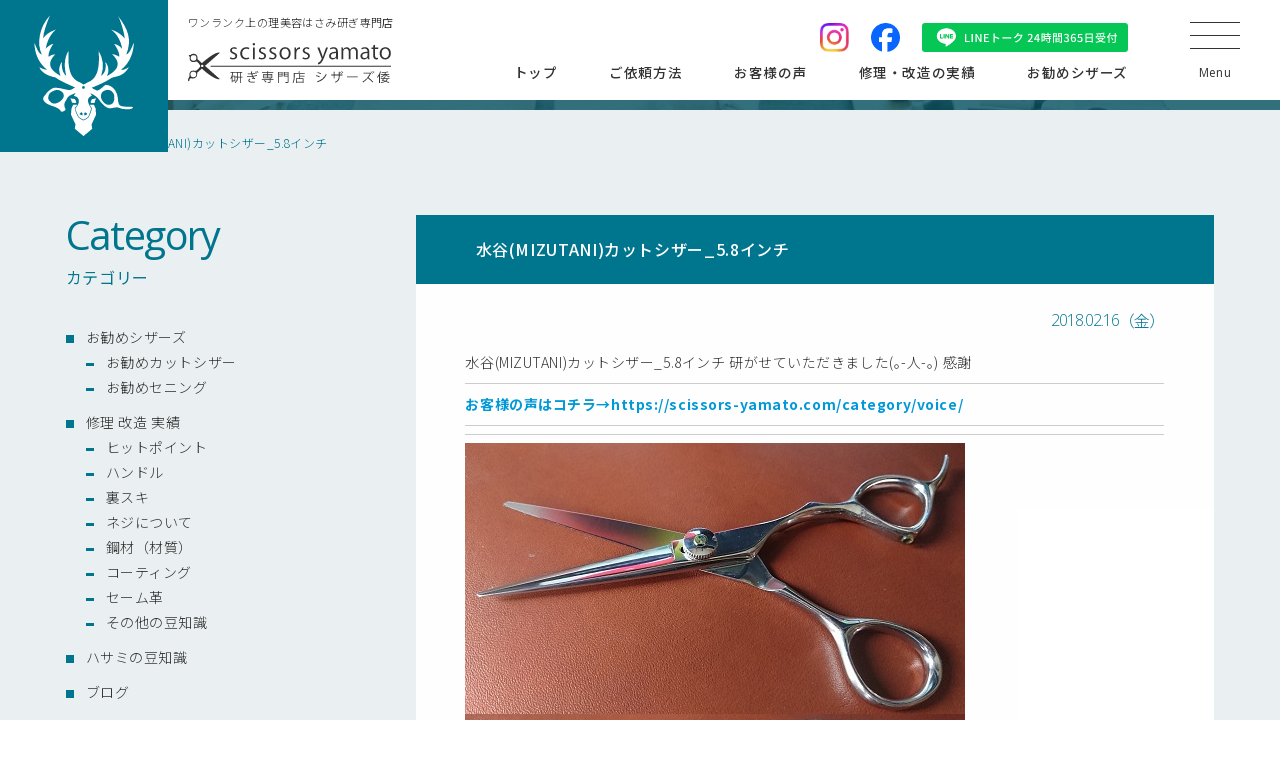

--- FILE ---
content_type: text/html; charset=UTF-8
request_url: https://scissors-yamato.com/mizutani-7/
body_size: 97946
content:
<!DOCTYPE HTML>
<html lang="ja">
<head>

<meta charset="UTF-8">
<meta name="viewport" content="width=device-width,user-scalable=1">
<meta name="format-detection" content="telephone=no,address=no,date=no,email=no">

<meta name="author" content="理美容ハサミ研ぎ専門店 シザーズ倭">
<meta name="keywords" content="理美容,美容室,理髪店,理容室,トリマー,ハサミ,鋏,はさみ,研ぎ,砥ぎ,研磨,メンテナンス,販売">

<link href="https://scissors-yamato.com/scissorsyamato-site/wp-content/themes/orignal_themes/img/apple-touch-icon.png" rel="apple-touch-icon">
<link href="/favicon.ico" rel="icon">

<link href="https://scissors-yamato.com/scissorsyamato-site/wp-content/themes/orignal_themes/css/swiper-bundle.min.css" rel="stylesheet">
<link href="https://scissors-yamato.com/scissorsyamato-site/wp-content/themes/orignal_themes/css/reset.css" rel="stylesheet">
<link href="https://scissors-yamato.com/scissorsyamato-site/wp-content/themes/orignal_themes/css/layout.css" rel="stylesheet">

<script src="//ajax.googleapis.com/ajax/libs/jquery/3.6.0/jquery.min.js"></script>
<script src="https://scissors-yamato.com/scissorsyamato-site/wp-content/themes/orignal_themes/js/swiper-bundle.min.js"></script>

	<style>img:is([sizes="auto" i], [sizes^="auto," i]) { contain-intrinsic-size: 3000px 1500px }</style>
	
		<!-- All in One SEO 4.7.8 - aioseo.com -->
		<title>水谷(MIZUTANI)カットシザー_5.8インチ・ハサミ研ぎ直し | 理美容ハサミ研ぎ専門店シザーズ倭</title>
	<meta name="description" content="2週間ほど使わせてもらったのですがとても切れ味が良くてイメージ通りにデザインが出来ています。柔らかく優しく切れる感じが好みです。 切れないとすごくストレスだったのですがカットがまた楽しくなってきました^_^ また今度は別のセニングをお願いしたいと思っているでその時は宜しくお願いします！先日は丁寧なメンテナンスありがとうございました。一ヶ月使いましたが、凄くいい感じです！希望通りの切れ味に感動しています！！！今度は是非ブラント用と、セニングと、スライドカット用に刃付けしていただければ嬉しいです。残りの３丁はお任せします、他店で研いだばかりですが、切れ味が悪くザクザクした感じが気持ち悪いです、心地よい切れ味に調整してください。 それと前回購入させていただいたセーム革ですが、めちゃめちゃ使いやすいです！！次は大きい方一枚お願いします。メンテナンスオイルも欲しいのでよろしくお願いします。 倭の野田さんに研いでもらってから仕事が楽しいです、ありがとうございます。" />
	<meta name="robots" content="max-image-preview:large" />
	<meta name="author" content="yamato_admin"/>
	<link rel="canonical" href="https://scissors-yamato.com/mizutani-7/" />
	<meta name="generator" content="All in One SEO (AIOSEO) 4.7.8" />
		<meta property="og:locale" content="ja_JP" />
		<meta property="og:site_name" content="理美容ハサミ研ぎ専門店シザーズ倭 | 理美容ハサミ砥ぎ・販売は奈良の理美容ハサミ研ぎ専門店シザーズ倭（ヤマト）にお任せください。" />
		<meta property="og:type" content="article" />
		<meta property="og:title" content="水谷(MIZUTANI)カットシザー_5.8インチ・ハサミ研ぎ直し | 理美容ハサミ研ぎ専門店シザーズ倭" />
		<meta property="og:description" content="2週間ほど使わせてもらったのですがとても切れ味が良くてイメージ通りにデザインが出来ています。柔らかく優しく切れる感じが好みです。 切れないとすごくストレスだったのですがカットがまた楽しくなってきました^_^ また今度は別のセニングをお願いしたいと思っているでその時は宜しくお願いします！先日は丁寧なメンテナンスありがとうございました。一ヶ月使いましたが、凄くいい感じです！希望通りの切れ味に感動しています！！！今度は是非ブラント用と、セニングと、スライドカット用に刃付けしていただければ嬉しいです。残りの３丁はお任せします、他店で研いだばかりですが、切れ味が悪くザクザクした感じが気持ち悪いです、心地よい切れ味に調整してください。 それと前回購入させていただいたセーム革ですが、めちゃめちゃ使いやすいです！！次は大きい方一枚お願いします。メンテナンスオイルも欲しいのでよろしくお願いします。 倭の野田さんに研いでもらってから仕事が楽しいです、ありがとうございます。" />
		<meta property="og:url" content="https://scissors-yamato.com/mizutani-7/" />
		<meta property="og:image" content="https://scissors-yamato.com/scissorsyamato-site/wp-content/uploads/9a996ba2914d2d10f358fcf6a06fe9e2.jpg" />
		<meta property="og:image:secure_url" content="https://scissors-yamato.com/scissorsyamato-site/wp-content/uploads/9a996ba2914d2d10f358fcf6a06fe9e2.jpg" />
		<meta property="og:image:width" content="500" />
		<meta property="og:image:height" content="282" />
		<meta property="article:published_time" content="2018-02-16T05:22:06+00:00" />
		<meta property="article:modified_time" content="2018-11-28T07:49:17+00:00" />
		<meta name="twitter:card" content="summary_large_image" />
		<meta name="twitter:title" content="水谷(MIZUTANI)カットシザー_5.8インチ・ハサミ研ぎ直し | 理美容ハサミ研ぎ専門店シザーズ倭" />
		<meta name="twitter:description" content="2週間ほど使わせてもらったのですがとても切れ味が良くてイメージ通りにデザインが出来ています。柔らかく優しく切れる感じが好みです。 切れないとすごくストレスだったのですがカットがまた楽しくなってきました^_^ また今度は別のセニングをお願いしたいと思っているでその時は宜しくお願いします！先日は丁寧なメンテナンスありがとうございました。一ヶ月使いましたが、凄くいい感じです！希望通りの切れ味に感動しています！！！今度は是非ブラント用と、セニングと、スライドカット用に刃付けしていただければ嬉しいです。残りの３丁はお任せします、他店で研いだばかりですが、切れ味が悪くザクザクした感じが気持ち悪いです、心地よい切れ味に調整してください。 それと前回購入させていただいたセーム革ですが、めちゃめちゃ使いやすいです！！次は大きい方一枚お願いします。メンテナンスオイルも欲しいのでよろしくお願いします。 倭の野田さんに研いでもらってから仕事が楽しいです、ありがとうございます。" />
		<meta name="twitter:image" content="https://scissors-yamato.com/scissorsyamato-site/wp-content/uploads/9a996ba2914d2d10f358fcf6a06fe9e2.jpg" />
		<script type="application/ld+json" class="aioseo-schema">
			{"@context":"https:\/\/schema.org","@graph":[{"@type":"Article","@id":"https:\/\/scissors-yamato.com\/mizutani-7\/#article","name":"\u6c34\u8c37(MIZUTANI)\u30ab\u30c3\u30c8\u30b7\u30b6\u30fc_5.8\u30a4\u30f3\u30c1\u30fb\u30cf\u30b5\u30df\u7814\u304e\u76f4\u3057 | \u7406\u7f8e\u5bb9\u30cf\u30b5\u30df\u7814\u304e\u5c02\u9580\u5e97\u30b7\u30b6\u30fc\u30ba\u502d","headline":"\u6c34\u8c37(MIZUTANI)\u30ab\u30c3\u30c8\u30b7\u30b6\u30fc_5.8\u30a4\u30f3\u30c1","author":{"@id":"https:\/\/scissors-yamato.com\/author\/yamato_admin\/#author"},"publisher":{"@id":"https:\/\/scissors-yamato.com\/#organization"},"image":{"@type":"ImageObject","url":"https:\/\/scissors-yamato.com\/scissorsyamato-site\/wp-content\/uploads\/9a996ba2914d2d10f358fcf6a06fe9e2.jpg","width":500,"height":282},"datePublished":"2018-02-16T14:22:06+09:00","dateModified":"2018-11-28T16:49:17+09:00","inLanguage":"ja","mainEntityOfPage":{"@id":"https:\/\/scissors-yamato.com\/mizutani-7\/#webpage"},"isPartOf":{"@id":"https:\/\/scissors-yamato.com\/mizutani-7\/#webpage"},"articleSection":"\u6c34\u8c37(MIZUTANI)"},{"@type":"BreadcrumbList","@id":"https:\/\/scissors-yamato.com\/mizutani-7\/#breadcrumblist","itemListElement":[{"@type":"ListItem","@id":"https:\/\/scissors-yamato.com\/#listItem","position":1,"name":"\u5bb6","item":"https:\/\/scissors-yamato.com\/","nextItem":{"@type":"ListItem","@id":"https:\/\/scissors-yamato.com\/mizutani-7\/#listItem","name":"\u6c34\u8c37(MIZUTANI)\u30ab\u30c3\u30c8\u30b7\u30b6\u30fc_5.8\u30a4\u30f3\u30c1"}},{"@type":"ListItem","@id":"https:\/\/scissors-yamato.com\/mizutani-7\/#listItem","position":2,"name":"\u6c34\u8c37(MIZUTANI)\u30ab\u30c3\u30c8\u30b7\u30b6\u30fc_5.8\u30a4\u30f3\u30c1","previousItem":{"@type":"ListItem","@id":"https:\/\/scissors-yamato.com\/#listItem","name":"\u5bb6"}}]},{"@type":"Organization","@id":"https:\/\/scissors-yamato.com\/#organization","name":"\u7406\u7f8e\u5bb9\u30cf\u30b5\u30df\u7814\u304e\u5c02\u9580\u5e97\u30b7\u30b6\u30fc\u30ba\u502d","description":"\u7406\u7f8e\u5bb9\u30cf\u30b5\u30df\u7825\u304e\u30fb\u8ca9\u58f2\u306f\u5948\u826f\u306e\u7406\u7f8e\u5bb9\u30cf\u30b5\u30df\u7814\u304e\u5c02\u9580\u5e97\u30b7\u30b6\u30fc\u30ba\u502d\uff08\u30e4\u30de\u30c8\uff09\u306b\u304a\u4efb\u305b\u304f\u3060\u3055\u3044\u3002","url":"https:\/\/scissors-yamato.com\/"},{"@type":"Person","@id":"https:\/\/scissors-yamato.com\/author\/yamato_admin\/#author","url":"https:\/\/scissors-yamato.com\/author\/yamato_admin\/","name":"yamato_admin","image":{"@type":"ImageObject","@id":"https:\/\/scissors-yamato.com\/mizutani-7\/#authorImage","url":"https:\/\/secure.gravatar.com\/avatar\/24f0c1d9c6df2611b251b893b3446124?s=96&d=mm&r=g","width":96,"height":96,"caption":"yamato_admin"}},{"@type":"WebPage","@id":"https:\/\/scissors-yamato.com\/mizutani-7\/#webpage","url":"https:\/\/scissors-yamato.com\/mizutani-7\/","name":"\u6c34\u8c37(MIZUTANI)\u30ab\u30c3\u30c8\u30b7\u30b6\u30fc_5.8\u30a4\u30f3\u30c1\u30fb\u30cf\u30b5\u30df\u7814\u304e\u76f4\u3057 | \u7406\u7f8e\u5bb9\u30cf\u30b5\u30df\u7814\u304e\u5c02\u9580\u5e97\u30b7\u30b6\u30fc\u30ba\u502d","description":"2\u9031\u9593\u307b\u3069\u4f7f\u308f\u305b\u3066\u3082\u3089\u3063\u305f\u306e\u3067\u3059\u304c\u3068\u3066\u3082\u5207\u308c\u5473\u304c\u826f\u304f\u3066\u30a4\u30e1\u30fc\u30b8\u901a\u308a\u306b\u30c7\u30b6\u30a4\u30f3\u304c\u51fa\u6765\u3066\u3044\u307e\u3059\u3002\u67d4\u3089\u304b\u304f\u512a\u3057\u304f\u5207\u308c\u308b\u611f\u3058\u304c\u597d\u307f\u3067\u3059\u3002 \u5207\u308c\u306a\u3044\u3068\u3059\u3054\u304f\u30b9\u30c8\u30ec\u30b9\u3060\u3063\u305f\u306e\u3067\u3059\u304c\u30ab\u30c3\u30c8\u304c\u307e\u305f\u697d\u3057\u304f\u306a\u3063\u3066\u304d\u307e\u3057\u305f^_^ \u307e\u305f\u4eca\u5ea6\u306f\u5225\u306e\u30bb\u30cb\u30f3\u30b0\u3092\u304a\u9858\u3044\u3057\u305f\u3044\u3068\u601d\u3063\u3066\u3044\u308b\u3067\u305d\u306e\u6642\u306f\u5b9c\u3057\u304f\u304a\u9858\u3044\u3057\u307e\u3059\uff01\u5148\u65e5\u306f\u4e01\u5be7\u306a\u30e1\u30f3\u30c6\u30ca\u30f3\u30b9\u3042\u308a\u304c\u3068\u3046\u3054\u3056\u3044\u307e\u3057\u305f\u3002\u4e00\u30f6\u6708\u4f7f\u3044\u307e\u3057\u305f\u304c\u3001\u51c4\u304f\u3044\u3044\u611f\u3058\u3067\u3059\uff01\u5e0c\u671b\u901a\u308a\u306e\u5207\u308c\u5473\u306b\u611f\u52d5\u3057\u3066\u3044\u307e\u3059\uff01\uff01\uff01\u4eca\u5ea6\u306f\u662f\u975e\u30d6\u30e9\u30f3\u30c8\u7528\u3068\u3001\u30bb\u30cb\u30f3\u30b0\u3068\u3001\u30b9\u30e9\u30a4\u30c9\u30ab\u30c3\u30c8\u7528\u306b\u5203\u4ed8\u3051\u3057\u3066\u3044\u305f\u3060\u3051\u308c\u3070\u5b09\u3057\u3044\u3067\u3059\u3002\u6b8b\u308a\u306e\uff13\u4e01\u306f\u304a\u4efb\u305b\u3057\u307e\u3059\u3001\u4ed6\u5e97\u3067\u7814\u3044\u3060\u3070\u304b\u308a\u3067\u3059\u304c\u3001\u5207\u308c\u5473\u304c\u60aa\u304f\u30b6\u30af\u30b6\u30af\u3057\u305f\u611f\u3058\u304c\u6c17\u6301\u3061\u60aa\u3044\u3067\u3059\u3001\u5fc3\u5730\u3088\u3044\u5207\u308c\u5473\u306b\u8abf\u6574\u3057\u3066\u304f\u3060\u3055\u3044\u3002 \u305d\u308c\u3068\u524d\u56de\u8cfc\u5165\u3055\u305b\u3066\u3044\u305f\u3060\u3044\u305f\u30bb\u30fc\u30e0\u9769\u3067\u3059\u304c\u3001\u3081\u3061\u3083\u3081\u3061\u3083\u4f7f\u3044\u3084\u3059\u3044\u3067\u3059\uff01\uff01\u6b21\u306f\u5927\u304d\u3044\u65b9\u4e00\u679a\u304a\u9858\u3044\u3057\u307e\u3059\u3002\u30e1\u30f3\u30c6\u30ca\u30f3\u30b9\u30aa\u30a4\u30eb\u3082\u6b32\u3057\u3044\u306e\u3067\u3088\u308d\u3057\u304f\u304a\u9858\u3044\u3057\u307e\u3059\u3002 \u502d\u306e\u91ce\u7530\u3055\u3093\u306b\u7814\u3044\u3067\u3082\u3089\u3063\u3066\u304b\u3089\u4ed5\u4e8b\u304c\u697d\u3057\u3044\u3067\u3059\u3001\u3042\u308a\u304c\u3068\u3046\u3054\u3056\u3044\u307e\u3059\u3002","inLanguage":"ja","isPartOf":{"@id":"https:\/\/scissors-yamato.com\/#website"},"breadcrumb":{"@id":"https:\/\/scissors-yamato.com\/mizutani-7\/#breadcrumblist"},"author":{"@id":"https:\/\/scissors-yamato.com\/author\/yamato_admin\/#author"},"creator":{"@id":"https:\/\/scissors-yamato.com\/author\/yamato_admin\/#author"},"image":{"@type":"ImageObject","url":"https:\/\/scissors-yamato.com\/scissorsyamato-site\/wp-content\/uploads\/9a996ba2914d2d10f358fcf6a06fe9e2.jpg","@id":"https:\/\/scissors-yamato.com\/mizutani-7\/#mainImage","width":500,"height":282},"primaryImageOfPage":{"@id":"https:\/\/scissors-yamato.com\/mizutani-7\/#mainImage"},"datePublished":"2018-02-16T14:22:06+09:00","dateModified":"2018-11-28T16:49:17+09:00"},{"@type":"WebSite","@id":"https:\/\/scissors-yamato.com\/#website","url":"https:\/\/scissors-yamato.com\/","name":"\u7406\u7f8e\u5bb9\u30cf\u30b5\u30df\u7814\u304e\u5c02\u9580\u5e97\u30b7\u30b6\u30fc\u30ba\u502d","description":"\u7406\u7f8e\u5bb9\u30cf\u30b5\u30df\u7825\u304e\u30fb\u8ca9\u58f2\u306f\u5948\u826f\u306e\u7406\u7f8e\u5bb9\u30cf\u30b5\u30df\u7814\u304e\u5c02\u9580\u5e97\u30b7\u30b6\u30fc\u30ba\u502d\uff08\u30e4\u30de\u30c8\uff09\u306b\u304a\u4efb\u305b\u304f\u3060\u3055\u3044\u3002","inLanguage":"ja","publisher":{"@id":"https:\/\/scissors-yamato.com\/#organization"}}]}
		</script>
		<!-- All in One SEO -->

<link rel='dns-prefetch' href='//yubinbango.github.io' />
<link rel='dns-prefetch' href='//stats.wp.com' />
<link rel='dns-prefetch' href='//v0.wordpress.com' />
<script type="text/javascript">
/* <![CDATA[ */
window._wpemojiSettings = {"baseUrl":"https:\/\/s.w.org\/images\/core\/emoji\/15.0.3\/72x72\/","ext":".png","svgUrl":"https:\/\/s.w.org\/images\/core\/emoji\/15.0.3\/svg\/","svgExt":".svg","source":{"concatemoji":"https:\/\/scissors-yamato.com\/scissorsyamato-site\/wp-includes\/js\/wp-emoji-release.min.js?ver=6.7.1"}};
/*! This file is auto-generated */
!function(i,n){var o,s,e;function c(e){try{var t={supportTests:e,timestamp:(new Date).valueOf()};sessionStorage.setItem(o,JSON.stringify(t))}catch(e){}}function p(e,t,n){e.clearRect(0,0,e.canvas.width,e.canvas.height),e.fillText(t,0,0);var t=new Uint32Array(e.getImageData(0,0,e.canvas.width,e.canvas.height).data),r=(e.clearRect(0,0,e.canvas.width,e.canvas.height),e.fillText(n,0,0),new Uint32Array(e.getImageData(0,0,e.canvas.width,e.canvas.height).data));return t.every(function(e,t){return e===r[t]})}function u(e,t,n){switch(t){case"flag":return n(e,"\ud83c\udff3\ufe0f\u200d\u26a7\ufe0f","\ud83c\udff3\ufe0f\u200b\u26a7\ufe0f")?!1:!n(e,"\ud83c\uddfa\ud83c\uddf3","\ud83c\uddfa\u200b\ud83c\uddf3")&&!n(e,"\ud83c\udff4\udb40\udc67\udb40\udc62\udb40\udc65\udb40\udc6e\udb40\udc67\udb40\udc7f","\ud83c\udff4\u200b\udb40\udc67\u200b\udb40\udc62\u200b\udb40\udc65\u200b\udb40\udc6e\u200b\udb40\udc67\u200b\udb40\udc7f");case"emoji":return!n(e,"\ud83d\udc26\u200d\u2b1b","\ud83d\udc26\u200b\u2b1b")}return!1}function f(e,t,n){var r="undefined"!=typeof WorkerGlobalScope&&self instanceof WorkerGlobalScope?new OffscreenCanvas(300,150):i.createElement("canvas"),a=r.getContext("2d",{willReadFrequently:!0}),o=(a.textBaseline="top",a.font="600 32px Arial",{});return e.forEach(function(e){o[e]=t(a,e,n)}),o}function t(e){var t=i.createElement("script");t.src=e,t.defer=!0,i.head.appendChild(t)}"undefined"!=typeof Promise&&(o="wpEmojiSettingsSupports",s=["flag","emoji"],n.supports={everything:!0,everythingExceptFlag:!0},e=new Promise(function(e){i.addEventListener("DOMContentLoaded",e,{once:!0})}),new Promise(function(t){var n=function(){try{var e=JSON.parse(sessionStorage.getItem(o));if("object"==typeof e&&"number"==typeof e.timestamp&&(new Date).valueOf()<e.timestamp+604800&&"object"==typeof e.supportTests)return e.supportTests}catch(e){}return null}();if(!n){if("undefined"!=typeof Worker&&"undefined"!=typeof OffscreenCanvas&&"undefined"!=typeof URL&&URL.createObjectURL&&"undefined"!=typeof Blob)try{var e="postMessage("+f.toString()+"("+[JSON.stringify(s),u.toString(),p.toString()].join(",")+"));",r=new Blob([e],{type:"text/javascript"}),a=new Worker(URL.createObjectURL(r),{name:"wpTestEmojiSupports"});return void(a.onmessage=function(e){c(n=e.data),a.terminate(),t(n)})}catch(e){}c(n=f(s,u,p))}t(n)}).then(function(e){for(var t in e)n.supports[t]=e[t],n.supports.everything=n.supports.everything&&n.supports[t],"flag"!==t&&(n.supports.everythingExceptFlag=n.supports.everythingExceptFlag&&n.supports[t]);n.supports.everythingExceptFlag=n.supports.everythingExceptFlag&&!n.supports.flag,n.DOMReady=!1,n.readyCallback=function(){n.DOMReady=!0}}).then(function(){return e}).then(function(){var e;n.supports.everything||(n.readyCallback(),(e=n.source||{}).concatemoji?t(e.concatemoji):e.wpemoji&&e.twemoji&&(t(e.twemoji),t(e.wpemoji)))}))}((window,document),window._wpemojiSettings);
/* ]]> */
</script>
<link rel='stylesheet' id='sbi_styles-css' href='https://scissors-yamato.com/scissorsyamato-site/wp-content/plugins/instagram-feed/css/sbi-styles.min.css?ver=6.8.0' type='text/css' media='all' />
<style id='wp-emoji-styles-inline-css' type='text/css'>

	img.wp-smiley, img.emoji {
		display: inline !important;
		border: none !important;
		box-shadow: none !important;
		height: 1em !important;
		width: 1em !important;
		margin: 0 0.07em !important;
		vertical-align: -0.1em !important;
		background: none !important;
		padding: 0 !important;
	}
</style>
<link rel='stylesheet' id='wp-block-library-css' href='https://scissors-yamato.com/scissorsyamato-site/wp-includes/css/dist/block-library/style.min.css?ver=6.7.1' type='text/css' media='all' />
<link rel='stylesheet' id='mediaelement-css' href='https://scissors-yamato.com/scissorsyamato-site/wp-includes/js/mediaelement/mediaelementplayer-legacy.min.css?ver=4.2.17' type='text/css' media='all' />
<link rel='stylesheet' id='wp-mediaelement-css' href='https://scissors-yamato.com/scissorsyamato-site/wp-includes/js/mediaelement/wp-mediaelement.min.css?ver=6.7.1' type='text/css' media='all' />
<style id='jetpack-sharing-buttons-style-inline-css' type='text/css'>
.jetpack-sharing-buttons__services-list{display:flex;flex-direction:row;flex-wrap:wrap;gap:0;list-style-type:none;margin:5px;padding:0}.jetpack-sharing-buttons__services-list.has-small-icon-size{font-size:12px}.jetpack-sharing-buttons__services-list.has-normal-icon-size{font-size:16px}.jetpack-sharing-buttons__services-list.has-large-icon-size{font-size:24px}.jetpack-sharing-buttons__services-list.has-huge-icon-size{font-size:36px}@media print{.jetpack-sharing-buttons__services-list{display:none!important}}.editor-styles-wrapper .wp-block-jetpack-sharing-buttons{gap:0;padding-inline-start:0}ul.jetpack-sharing-buttons__services-list.has-background{padding:1.25em 2.375em}
</style>
<style id='classic-theme-styles-inline-css' type='text/css'>
/*! This file is auto-generated */
.wp-block-button__link{color:#fff;background-color:#32373c;border-radius:9999px;box-shadow:none;text-decoration:none;padding:calc(.667em + 2px) calc(1.333em + 2px);font-size:1.125em}.wp-block-file__button{background:#32373c;color:#fff;text-decoration:none}
</style>
<style id='global-styles-inline-css' type='text/css'>
:root{--wp--preset--aspect-ratio--square: 1;--wp--preset--aspect-ratio--4-3: 4/3;--wp--preset--aspect-ratio--3-4: 3/4;--wp--preset--aspect-ratio--3-2: 3/2;--wp--preset--aspect-ratio--2-3: 2/3;--wp--preset--aspect-ratio--16-9: 16/9;--wp--preset--aspect-ratio--9-16: 9/16;--wp--preset--color--black: #000000;--wp--preset--color--cyan-bluish-gray: #abb8c3;--wp--preset--color--white: #ffffff;--wp--preset--color--pale-pink: #f78da7;--wp--preset--color--vivid-red: #cf2e2e;--wp--preset--color--luminous-vivid-orange: #ff6900;--wp--preset--color--luminous-vivid-amber: #fcb900;--wp--preset--color--light-green-cyan: #7bdcb5;--wp--preset--color--vivid-green-cyan: #00d084;--wp--preset--color--pale-cyan-blue: #8ed1fc;--wp--preset--color--vivid-cyan-blue: #0693e3;--wp--preset--color--vivid-purple: #9b51e0;--wp--preset--gradient--vivid-cyan-blue-to-vivid-purple: linear-gradient(135deg,rgba(6,147,227,1) 0%,rgb(155,81,224) 100%);--wp--preset--gradient--light-green-cyan-to-vivid-green-cyan: linear-gradient(135deg,rgb(122,220,180) 0%,rgb(0,208,130) 100%);--wp--preset--gradient--luminous-vivid-amber-to-luminous-vivid-orange: linear-gradient(135deg,rgba(252,185,0,1) 0%,rgba(255,105,0,1) 100%);--wp--preset--gradient--luminous-vivid-orange-to-vivid-red: linear-gradient(135deg,rgba(255,105,0,1) 0%,rgb(207,46,46) 100%);--wp--preset--gradient--very-light-gray-to-cyan-bluish-gray: linear-gradient(135deg,rgb(238,238,238) 0%,rgb(169,184,195) 100%);--wp--preset--gradient--cool-to-warm-spectrum: linear-gradient(135deg,rgb(74,234,220) 0%,rgb(151,120,209) 20%,rgb(207,42,186) 40%,rgb(238,44,130) 60%,rgb(251,105,98) 80%,rgb(254,248,76) 100%);--wp--preset--gradient--blush-light-purple: linear-gradient(135deg,rgb(255,206,236) 0%,rgb(152,150,240) 100%);--wp--preset--gradient--blush-bordeaux: linear-gradient(135deg,rgb(254,205,165) 0%,rgb(254,45,45) 50%,rgb(107,0,62) 100%);--wp--preset--gradient--luminous-dusk: linear-gradient(135deg,rgb(255,203,112) 0%,rgb(199,81,192) 50%,rgb(65,88,208) 100%);--wp--preset--gradient--pale-ocean: linear-gradient(135deg,rgb(255,245,203) 0%,rgb(182,227,212) 50%,rgb(51,167,181) 100%);--wp--preset--gradient--electric-grass: linear-gradient(135deg,rgb(202,248,128) 0%,rgb(113,206,126) 100%);--wp--preset--gradient--midnight: linear-gradient(135deg,rgb(2,3,129) 0%,rgb(40,116,252) 100%);--wp--preset--font-size--small: 13px;--wp--preset--font-size--medium: 20px;--wp--preset--font-size--large: 36px;--wp--preset--font-size--x-large: 42px;--wp--preset--spacing--20: 0.44rem;--wp--preset--spacing--30: 0.67rem;--wp--preset--spacing--40: 1rem;--wp--preset--spacing--50: 1.5rem;--wp--preset--spacing--60: 2.25rem;--wp--preset--spacing--70: 3.38rem;--wp--preset--spacing--80: 5.06rem;--wp--preset--shadow--natural: 6px 6px 9px rgba(0, 0, 0, 0.2);--wp--preset--shadow--deep: 12px 12px 50px rgba(0, 0, 0, 0.4);--wp--preset--shadow--sharp: 6px 6px 0px rgba(0, 0, 0, 0.2);--wp--preset--shadow--outlined: 6px 6px 0px -3px rgba(255, 255, 255, 1), 6px 6px rgba(0, 0, 0, 1);--wp--preset--shadow--crisp: 6px 6px 0px rgba(0, 0, 0, 1);}:where(.is-layout-flex){gap: 0.5em;}:where(.is-layout-grid){gap: 0.5em;}body .is-layout-flex{display: flex;}.is-layout-flex{flex-wrap: wrap;align-items: center;}.is-layout-flex > :is(*, div){margin: 0;}body .is-layout-grid{display: grid;}.is-layout-grid > :is(*, div){margin: 0;}:where(.wp-block-columns.is-layout-flex){gap: 2em;}:where(.wp-block-columns.is-layout-grid){gap: 2em;}:where(.wp-block-post-template.is-layout-flex){gap: 1.25em;}:where(.wp-block-post-template.is-layout-grid){gap: 1.25em;}.has-black-color{color: var(--wp--preset--color--black) !important;}.has-cyan-bluish-gray-color{color: var(--wp--preset--color--cyan-bluish-gray) !important;}.has-white-color{color: var(--wp--preset--color--white) !important;}.has-pale-pink-color{color: var(--wp--preset--color--pale-pink) !important;}.has-vivid-red-color{color: var(--wp--preset--color--vivid-red) !important;}.has-luminous-vivid-orange-color{color: var(--wp--preset--color--luminous-vivid-orange) !important;}.has-luminous-vivid-amber-color{color: var(--wp--preset--color--luminous-vivid-amber) !important;}.has-light-green-cyan-color{color: var(--wp--preset--color--light-green-cyan) !important;}.has-vivid-green-cyan-color{color: var(--wp--preset--color--vivid-green-cyan) !important;}.has-pale-cyan-blue-color{color: var(--wp--preset--color--pale-cyan-blue) !important;}.has-vivid-cyan-blue-color{color: var(--wp--preset--color--vivid-cyan-blue) !important;}.has-vivid-purple-color{color: var(--wp--preset--color--vivid-purple) !important;}.has-black-background-color{background-color: var(--wp--preset--color--black) !important;}.has-cyan-bluish-gray-background-color{background-color: var(--wp--preset--color--cyan-bluish-gray) !important;}.has-white-background-color{background-color: var(--wp--preset--color--white) !important;}.has-pale-pink-background-color{background-color: var(--wp--preset--color--pale-pink) !important;}.has-vivid-red-background-color{background-color: var(--wp--preset--color--vivid-red) !important;}.has-luminous-vivid-orange-background-color{background-color: var(--wp--preset--color--luminous-vivid-orange) !important;}.has-luminous-vivid-amber-background-color{background-color: var(--wp--preset--color--luminous-vivid-amber) !important;}.has-light-green-cyan-background-color{background-color: var(--wp--preset--color--light-green-cyan) !important;}.has-vivid-green-cyan-background-color{background-color: var(--wp--preset--color--vivid-green-cyan) !important;}.has-pale-cyan-blue-background-color{background-color: var(--wp--preset--color--pale-cyan-blue) !important;}.has-vivid-cyan-blue-background-color{background-color: var(--wp--preset--color--vivid-cyan-blue) !important;}.has-vivid-purple-background-color{background-color: var(--wp--preset--color--vivid-purple) !important;}.has-black-border-color{border-color: var(--wp--preset--color--black) !important;}.has-cyan-bluish-gray-border-color{border-color: var(--wp--preset--color--cyan-bluish-gray) !important;}.has-white-border-color{border-color: var(--wp--preset--color--white) !important;}.has-pale-pink-border-color{border-color: var(--wp--preset--color--pale-pink) !important;}.has-vivid-red-border-color{border-color: var(--wp--preset--color--vivid-red) !important;}.has-luminous-vivid-orange-border-color{border-color: var(--wp--preset--color--luminous-vivid-orange) !important;}.has-luminous-vivid-amber-border-color{border-color: var(--wp--preset--color--luminous-vivid-amber) !important;}.has-light-green-cyan-border-color{border-color: var(--wp--preset--color--light-green-cyan) !important;}.has-vivid-green-cyan-border-color{border-color: var(--wp--preset--color--vivid-green-cyan) !important;}.has-pale-cyan-blue-border-color{border-color: var(--wp--preset--color--pale-cyan-blue) !important;}.has-vivid-cyan-blue-border-color{border-color: var(--wp--preset--color--vivid-cyan-blue) !important;}.has-vivid-purple-border-color{border-color: var(--wp--preset--color--vivid-purple) !important;}.has-vivid-cyan-blue-to-vivid-purple-gradient-background{background: var(--wp--preset--gradient--vivid-cyan-blue-to-vivid-purple) !important;}.has-light-green-cyan-to-vivid-green-cyan-gradient-background{background: var(--wp--preset--gradient--light-green-cyan-to-vivid-green-cyan) !important;}.has-luminous-vivid-amber-to-luminous-vivid-orange-gradient-background{background: var(--wp--preset--gradient--luminous-vivid-amber-to-luminous-vivid-orange) !important;}.has-luminous-vivid-orange-to-vivid-red-gradient-background{background: var(--wp--preset--gradient--luminous-vivid-orange-to-vivid-red) !important;}.has-very-light-gray-to-cyan-bluish-gray-gradient-background{background: var(--wp--preset--gradient--very-light-gray-to-cyan-bluish-gray) !important;}.has-cool-to-warm-spectrum-gradient-background{background: var(--wp--preset--gradient--cool-to-warm-spectrum) !important;}.has-blush-light-purple-gradient-background{background: var(--wp--preset--gradient--blush-light-purple) !important;}.has-blush-bordeaux-gradient-background{background: var(--wp--preset--gradient--blush-bordeaux) !important;}.has-luminous-dusk-gradient-background{background: var(--wp--preset--gradient--luminous-dusk) !important;}.has-pale-ocean-gradient-background{background: var(--wp--preset--gradient--pale-ocean) !important;}.has-electric-grass-gradient-background{background: var(--wp--preset--gradient--electric-grass) !important;}.has-midnight-gradient-background{background: var(--wp--preset--gradient--midnight) !important;}.has-small-font-size{font-size: var(--wp--preset--font-size--small) !important;}.has-medium-font-size{font-size: var(--wp--preset--font-size--medium) !important;}.has-large-font-size{font-size: var(--wp--preset--font-size--large) !important;}.has-x-large-font-size{font-size: var(--wp--preset--font-size--x-large) !important;}
:where(.wp-block-post-template.is-layout-flex){gap: 1.25em;}:where(.wp-block-post-template.is-layout-grid){gap: 1.25em;}
:where(.wp-block-columns.is-layout-flex){gap: 2em;}:where(.wp-block-columns.is-layout-grid){gap: 2em;}
:root :where(.wp-block-pullquote){font-size: 1.5em;line-height: 1.6;}
</style>
<link rel="https://api.w.org/" href="https://scissors-yamato.com/wp-json/" /><link rel="alternate" title="JSON" type="application/json" href="https://scissors-yamato.com/wp-json/wp/v2/posts/6239" /><link rel="EditURI" type="application/rsd+xml" title="RSD" href="https://scissors-yamato.com/scissorsyamato-site/xmlrpc.php?rsd" />
<meta name="generator" content="WordPress 6.7.1" />
<link rel='shortlink' href='https://wp.me/p9rS1A-1CD' />
<link rel="alternate" title="oEmbed (JSON)" type="application/json+oembed" href="https://scissors-yamato.com/wp-json/oembed/1.0/embed?url=https%3A%2F%2Fscissors-yamato.com%2Fmizutani-7%2F" />
<link rel="alternate" title="oEmbed (XML)" type="text/xml+oembed" href="https://scissors-yamato.com/wp-json/oembed/1.0/embed?url=https%3A%2F%2Fscissors-yamato.com%2Fmizutani-7%2F&#038;format=xml" />
	<style>img#wpstats{display:none}</style>
		<noscript><style>.lazyload[data-src]{display:none !important;}</style></noscript><style>.lazyload{background-image:none !important;}.lazyload:before{background-image:none !important;}</style><!-- Global site tag (gtag.js) - Google Analytics -->
<script async src="https://www.googletagmanager.com/gtag/js?id=UA-110500605-1"></script>
<script>
  window.dataLayer = window.dataLayer || [];
  function gtag(){dataLayer.push(arguments);}
  gtag('js', new Date());

  gtag('config', 'UA-110500605-1');
</script>


</head>

<body>

<div id="wrap">

<header>
<div class="logo"><a href="https://scissors-yamato.com/">
<div class="logo-mark">
<img src="https://scissors-yamato.com/scissorsyamato-site/wp-content/themes/orignal_themes/img/common/logomark.svg" alt="" class="skip-lazy" />
</div>
<div class="logo-text"><h1>
<span>ワンランク上の理美容はさみ研ぎ専門店</span>
<img src="https://scissors-yamato.com/scissorsyamato-site/wp-content/themes/orignal_themes/img/common/logotext.svg" alt="研ぎ専門店　シザーズ倭" class="skip-lazy" />
</h1></div>
</a></div>
<div class="header-inner">
<div class="header-right">
<div class="hd-sns-list">
<div><a href="https://www.instagram.com/scissors_yamato/?hl=ja" target="_blank">
<img src="https://scissors-yamato.com/scissorsyamato-site/wp-content/themes/orignal_themes/img/common/icon_insta.png" alt="Instagram" class="skip-lazy" />
</a></div>
<div><a href="https://www.facebook.com/scissors.yamato.noda/about" target="_blank">
<img src="https://scissors-yamato.com/scissorsyamato-site/wp-content/themes/orignal_themes/img/common/icon_fb.svg" alt="facebook" class="skip-lazy" />
</a></div>
<div><a href="https://page.line.me/eox4152d?openQrModal=true" target="_blank">
<img src="https://scissors-yamato.com/scissorsyamato-site/wp-content/themes/orignal_themes/img/common/bnr_line.svg" alt="LINE" class="skip-lazy" />
</a></div>
<div class="spline"><a href="https://page.line.me/eox4152d?openQrModal=true" target="_blank">
<img src="https://scissors-yamato.com/scissorsyamato-site/wp-content/themes/orignal_themes/img/common/bnr_line_sp.svg" alt="LINE" class="skip-lazy" />
</a></div>
</div>
<nav>
<div><a href="https://scissors-yamato.com/"><span>トップ</span></a></div>
<div><a href="https://scissors-yamato.com/request/"><span>ご依頼方法</span></a></div>
<div><a href="https://scissors-yamato.com/category/voice/"><span>お客様の声</span></a></div>
<div><a href="https://scissors-yamato.com/category/study-scissors/"><span>修理・改造の実績</span></a></div>
<div><a href="https://scissors-yamato.com/category/special-scissors/"><span>お勧めシザーズ</span></a></div>
</nav>
</div>
<div class="openbtn">
<div class="openbtn-inner">
<span></span><span></span><span></span>
<small>Menu</small>
<em>Close</em>
</div>
</div>
<div id="overlay"></div>
<div id="g-nav">
<div id="g-nav-list">
<div id="scrolldown"><span>scroll down</span></div>
<div class="g-nav-pagelist">
<div class="cmn-contactbox1">
<div class="line"><a href="https://page.line.me/eox4152d?openQrModal=true" target="_blank">
<img src="[data-uri]" alt="お問合せ・ご依頼は、LINEがスムーズです" data-src="https://scissors-yamato.com/scissorsyamato-site/wp-content/themes/orignal_themes/img/common/img_line2.svg" decoding="async" class="lazyload" /><noscript><img src="https://scissors-yamato.com/scissorsyamato-site/wp-content/themes/orignal_themes/img/common/img_line2.svg" alt="お問合せ・ご依頼は、LINEがスムーズです" data-eio="l" /></noscript>
</a></div>
<div class="hours"><dl>
<dt>定休日</dt><dd>日曜・祝日</dd>
<dt>営業時間</dt><dd>9:00〜16:00</dd>
</dl></div>
<div class="other">
<div class="calender"><a href="https://scissors-yamato.com/calendar/"><span style="font-weight:bold; font-size:14px;">営業カレンダー</span></a></div>
<ul class="sns-list">
<li><a href="https://www.instagram.com/scissors_yamato/" target="_blank"><img src="[data-uri]" alt="Instagram" data-src="https://scissors-yamato.com/scissorsyamato-site/wp-content/themes/orignal_themes/img/common/icon_insta.png" decoding="async" class="lazyload" data-eio-rwidth="44" data-eio-rheight="44" /><noscript><img src="https://scissors-yamato.com/scissorsyamato-site/wp-content/themes/orignal_themes/img/common/icon_insta.png" alt="Instagram" data-eio="l" /></noscript></a></li>
<li><a href="https://www.facebook.com/scissors.yamato.noda/" target="_blank"><img src="[data-uri]" alt="Facebook" data-src="https://scissors-yamato.com/scissorsyamato-site/wp-content/themes/orignal_themes/img/common/icon_fb.svg" decoding="async" class="lazyload" /><noscript><img src="https://scissors-yamato.com/scissorsyamato-site/wp-content/themes/orignal_themes/img/common/icon_fb.svg" alt="Facebook" data-eio="l" /></noscript></a></li>
</ul>
</div>
</div> <!-- end cmn-contactbox1 -->

<div class="menu01"><ul>
<li><a href="https://scissors-yamato.com/"><span>トップ</span></a></li>
<li><a href="https://scissors-yamato.com/request/"><span>ご依頼方法</span></a></li>
<li><a href="https://scissors-yamato.com/category/voice/"><span>お客様の声</span>
<small class='cmn-postnum'>2,010件</small>
</a></li>
<li><a href="https://scissors-yamato.com/category/study-scissors/"><span>修理・改造の実績</span></a></li>
<li><a href="https://scissors-yamato.com/category/special-scissors/"><span>お勧めシザーズ</span>
<small class="cmn-postnum">157件</small>
</a></li>
<li><a href="https://scissors-yamato.com/delivery/"><span>宅配サービス</span></a></li>
<li><a href="https://scissors-yamato.com/business_trip/"><span>出張サービス</span></a></li>
<li><a href="https://scissors-yamato.com/walkin_repair/"><span>持込サービス</span></a></li>
<li><a href="https://scissors-yamato.com/request/#about_repair"><span>修理改造コース</span></a></li>
<li><a href="https://scissors-yamato.com/#home_sec7" class="drawer__nav__link"><span>料金について</span><img src="[data-uri]" alt="" data-src="https://scissors-yamato.com/scissorsyamato-site/wp-content/themes/orignal_themes/img/common/ill_paymenu.svg" decoding="async" class="lazyload" /><noscript><img src="https://scissors-yamato.com/scissorsyamato-site/wp-content/themes/orignal_themes/img/common/ill_paymenu.svg" alt="" data-eio="l" /></noscript></a></li>
<li><a href="https://scissors-yamato.com/#home_sec8"><span>納期について</span></a></li>
<li><a href="https://scissors-yamato.com/request/#about_sale"><span>ハサミの販売について</span></a></li>
<li><a href="https://scissors-yamato.com/category/news/"><span>お知らせ</span>
		
<small class="cmn-postnum">1/24更新</small>
</a></li>
<li><a href="https://scissors-yamato.com/calendar/"><!--<span style="font-weight:bold; color:#004D5E;">--><span>営業カレンダー</span>
		
<small class="cmn-postnum">11/17更新</small>
</a></li>
<li><a href="https://scissors-yamato.com/warranty/"><span>安心保障30</span></a></li>
<li><a href="https://scissors-yamato.com/categories/"><span>カテゴリー一覧</span></a></li>
<li><a href="https://scissors-yamato.com/category/trivia/"><span>ハサミの豆知識</span>
		
<small class="cmn-postnum">1/21更新</small>
</a></li>
<li><a href="https://scissors-yamato.com/category/blog/"><span>ブログ</span></a></li>
<li><a href="https://scissors-yamato.com/inquiry/"><span>お問合せ</span></a></li>
<li><a href="https://scissors-yamato.com/qa/"><span>よくあるご質問</span></a></li>
<li><a href="https://scissors-yamato.com/info/"><span>店舗概要</span></a></li>
</ul></div>

<div class="cmn-contactbox2">
<div class="title"><span>ハサミの送り先</span></div>
<p>〒634-0812<br />
奈良県<ruby>橿原市<rt>かしはらし</rt></ruby><ruby>今井町<rt>いまいちょう</rt></ruby>2丁目11-38<br />
シザーズ<ruby>倭<rt>やまと</rt></ruby>ノダ ヒデユキ宛<br />
<a href="https://page.line.me/eox4152d?openQrModal=true" target="_blank"><span>090-8525-2989</span></a></p>
<p class="note">※送り状の送り主の欄には、必ず依頼者様の氏名を<span class="cmn-underline">漢字のフルネーム</span>でご記入ください。</p>
</div> <!-- end cmn-contactbox2 -->

</div> <!-- #end g-nav-pagelist -->
</div> <!-- #end g-nav-list -->
</div> <!-- #end g-nav -->
</div>
</header>


<article>
<div id="pagetop"><a href="#wrap">
<img src="[data-uri]" alt="ページトップ" data-src="https://scissors-yamato.com/scissorsyamato-site/wp-content/themes/orignal_themes/img/common/pagetop.svg" decoding="async" class="lazyload" /><noscript><img src="https://scissors-yamato.com/scissorsyamato-site/wp-content/themes/orignal_themes/img/common/pagetop.svg" alt="ページトップ" data-eio="l" /></noscript>
</a></div>





<div class="subkv">
<div class="subkv-inner">
<h2 class="cmn-title1">
<span></span>
<small></small>
</h2>
</div> <!-- end subkv-inner -->
</div>

<div class="page-blogsingle">

<div id="breadcrumb" class="clearfix"><div class="inner"><ul><li><a href="https://scissors-yamato.com/">トップ</a></li><li>水谷(MIZUTANI)カットシザー_5.8インチ</li></ul></div></div>
<section class="sec-bloglist fadeUpTrigger">
<div class="inner">

<div class="bloglist03">

<div class="blog-item">

<div class="title"><span>水谷(MIZUTANI)カットシザー_5.8インチ</span></div>

<div class="blog-item-content">

<div class="date-cate">
<div class="date">
<span>2018.02.16</span>
<small>（金）</small>
</div>
<div class="mark">
</div>
</div>

<div class="editlayout">
<p>水谷(MIZUTANI)カットシザー_5.8インチ 研がせていただきました(｡-人-｡) 感謝</p>
<hr />
<p><a href="https://scissors-yamato.com/category/voice/" target="_blank" rel="noopener">お客様の声はコチラ→https://scissors-yamato.com/category/voice/</a></p>
<hr />
<hr />
<div class="imagepopup"><a href="https://scissors-yamato.com/scissorsyamato-site/wp-content/uploads/988fe10216389772a71e7dbc26b2ea94.jpg"><img decoding="async" src="[data-uri]" alt="" data-src="https://scissors-yamato.com/scissorsyamato-site/wp-content/uploads/988fe10216389772a71e7dbc26b2ea94.jpg" class="lazyload" data-eio-rwidth="500" data-eio-rheight="271" /><noscript><img decoding="async" src="https://scissors-yamato.com/scissorsyamato-site/wp-content/uploads/988fe10216389772a71e7dbc26b2ea94.jpg" alt="" data-eio="l" /></noscript></a></div>
<div class="imagepopup"><a href="https://scissors-yamato.com/scissorsyamato-site/wp-content/uploads/9a996ba2914d2d10f358fcf6a06fe9e2.jpg"><img decoding="async" src="[data-uri]" alt="" data-src="https://scissors-yamato.com/scissorsyamato-site/wp-content/uploads/9a996ba2914d2d10f358fcf6a06fe9e2.jpg" class="lazyload" data-eio-rwidth="500" data-eio-rheight="282" /><noscript><img decoding="async" src="https://scissors-yamato.com/scissorsyamato-site/wp-content/uploads/9a996ba2914d2d10f358fcf6a06fe9e2.jpg" alt="" data-eio="l" /></noscript></a></div>
<hr />
<p>F刻印=水谷(MIZUTANI)_<br />
R刻印=-_<br />
タイプ=カットシザー_<br />
サイズ=5.8インチ_<br />
ハンドル=オフセット_<br />
刃線=直刃_<br />
動刃=蛤刃_<br />
静刃=蛤刃_<br />
ネジ=自在ネジ_<br />
調整=板バネ<br />
ヒットポイント=樹脂×圧入_<br />
症状や要望=刃こぼれがある・良く切れるように・オールマイティー・お任せ_</p>
<hr />
</div>

<div class="post-pager">
<div class="post-next">
<a href="https://scissors-yamato.com/mizutani-3/" rel="next"><figure><img src="[data-uri]" data-src="https://scissors-yamato.com/scissorsyamato-site/wp-content/themes/orignal_themes/img/common/icon_singleprev.svg" decoding="async" class="lazyload" /><noscript><img src="https://scissors-yamato.com/scissorsyamato-site/wp-content/themes/orignal_themes/img/common/icon_singleprev.svg" data-eio="l" /></noscript></figure><span>水谷(MIZUTANI)ACRO_YURAGI-ZORO_FEELING_セニングシザー_6インチ_オフセット</span></a></div><!-- /post-next -->
<div class="post-previous">
<a href="https://scissors-yamato.com/mizutani/" rel="prev"><figure><img src="[data-uri]" data-src="https://scissors-yamato.com/scissorsyamato-site/wp-content/themes/orignal_themes/img/common/icon_singlenext.svg" decoding="async" class="lazyload" /><noscript><img src="https://scissors-yamato.com/scissorsyamato-site/wp-content/themes/orignal_themes/img/common/icon_singlenext.svg" data-eio="l" /></noscript></figure><span>ミズタニ(MIZUTANI SCISSOR)_ACOR-YURAG4_セニングシザー_6.0インチ_21目×U4_</span></a></div><!-- /post-previous -->
</div><!-- /post-pager -->



</div> <!-- end blog-item-content -->
</div> <!-- end blog-item -->


<div class="cmn-button1 center"><a href="javascript:history.back();">
<span>前ページに戻る</span></a></div>


<div class="blog-item">

<div class="title"><span>
和路鋏【ヤバイのに出会っちゃいました】|дﾟ)</span></div>

<div class="blog-item-content">

<div class="date-cate">
<div class="date">
<span>2019.06.25</span>
<small>（火）</small>
</div>
</div>

<div class="blog-item-layout">
<figure>
<img width="400" height="711" src="[data-uri]" class="attachment-post-thumbnail size-post-thumbnail wp-post-image lazyload" alt="" decoding="async" data-attachment-id="10499" data-permalink="https://scissors-yamato.com/news-73/%e9%9d%92%e6%a3%ae-salonblank-%e5%b1%b1%e5%8f%a3%e9%81%94%e4%b9%9f%e3%81%95%e3%82%93-%e5%92%8c%e8%b7%af%e9%8b%8f/" data-orig-file="https://scissors-yamato.com/scissorsyamato-site/wp-content/uploads/6ac73a562eada3c942479b037299ee56.jpg" data-orig-size="400,711" data-comments-opened="0" data-image-meta="{&quot;aperture&quot;:&quot;0&quot;,&quot;credit&quot;:&quot;&quot;,&quot;camera&quot;:&quot;&quot;,&quot;caption&quot;:&quot;&quot;,&quot;created_timestamp&quot;:&quot;0&quot;,&quot;copyright&quot;:&quot;&quot;,&quot;focal_length&quot;:&quot;0&quot;,&quot;iso&quot;:&quot;0&quot;,&quot;shutter_speed&quot;:&quot;0&quot;,&quot;title&quot;:&quot;&quot;,&quot;orientation&quot;:&quot;1&quot;}" data-image-title="青森 salonblank 山口達也さん 和路鋏" data-image-description="" data-image-caption="" data-medium-file="https://scissors-yamato.com/scissorsyamato-site/wp-content/uploads/6ac73a562eada3c942479b037299ee56.jpg" data-large-file="https://scissors-yamato.com/scissorsyamato-site/wp-content/uploads/6ac73a562eada3c942479b037299ee56.jpg" data-src="https://scissors-yamato.com/scissorsyamato-site/wp-content/uploads/6ac73a562eada3c942479b037299ee56.jpg" data-eio-rwidth="400" data-eio-rheight="711" /><noscript><img width="400" height="711" src="https://scissors-yamato.com/scissorsyamato-site/wp-content/uploads/6ac73a562eada3c942479b037299ee56.jpg" class="attachment-post-thumbnail size-post-thumbnail wp-post-image" alt="" decoding="async" data-attachment-id="10499" data-permalink="https://scissors-yamato.com/news-73/%e9%9d%92%e6%a3%ae-salonblank-%e5%b1%b1%e5%8f%a3%e9%81%94%e4%b9%9f%e3%81%95%e3%82%93-%e5%92%8c%e8%b7%af%e9%8b%8f/" data-orig-file="https://scissors-yamato.com/scissorsyamato-site/wp-content/uploads/6ac73a562eada3c942479b037299ee56.jpg" data-orig-size="400,711" data-comments-opened="0" data-image-meta="{&quot;aperture&quot;:&quot;0&quot;,&quot;credit&quot;:&quot;&quot;,&quot;camera&quot;:&quot;&quot;,&quot;caption&quot;:&quot;&quot;,&quot;created_timestamp&quot;:&quot;0&quot;,&quot;copyright&quot;:&quot;&quot;,&quot;focal_length&quot;:&quot;0&quot;,&quot;iso&quot;:&quot;0&quot;,&quot;shutter_speed&quot;:&quot;0&quot;,&quot;title&quot;:&quot;&quot;,&quot;orientation&quot;:&quot;1&quot;}" data-image-title="青森 salonblank 山口達也さん 和路鋏" data-image-description="" data-image-caption="" data-medium-file="https://scissors-yamato.com/scissorsyamato-site/wp-content/uploads/6ac73a562eada3c942479b037299ee56.jpg" data-large-file="https://scissors-yamato.com/scissorsyamato-site/wp-content/uploads/6ac73a562eada3c942479b037299ee56.jpg" data-eio="l" /></noscript></figure>
<div class="content-text">
<p>


青森県 salonblank オーナー山口達也さんにベースカット用のカットシザー造らせていただきました(^o^)

ベースカットでサクサク切れ、長切れし、指への負担が少ない、そんなシザーが欲しいという

リクエストにお応えさせていただきました(^^)v






届きました。
今、メンズに使ってます✄

当たった…</p>
<div class="cmn-button1"><a href="https://scissors-yamato.com/news-73/">
<span>詳細はこちら</span>
</a></div>
</div>

</div>
</div> <!-- end blog-item-content -->
</div> <!-- end blog-item -->




<div class="blog-item">

<div class="title"><span>
「研ぎ直しでカット率を変える」Σ(･ω･ﾉ)ﾉ！</span></div>

<div class="blog-item-content">

<div class="date-cate">
<div class="date">
<span>2018.09.26</span>
<small>（水）</small>
</div>
</div>

<div class="blog-item-layout">
<figure>
<img width="500" height="888" src="[data-uri]" class="attachment-post-thumbnail size-post-thumbnail wp-post-image lazyload" alt="" decoding="async" data-attachment-id="7418" data-permalink="https://scissors-yamato.com/blog-127/%e5%90%8d%e5%8f%a4%e5%b1%8b%e3%80%80krabat-%e8%a5%bf%e9%89%84%e5%b9%b3%e3%81%95%e3%82%93%e3%80%80%e4%be%9d%e9%a0%bc2-%e3%82%b3%e3%83%94%e3%83%bc/" data-orig-file="https://scissors-yamato.com/scissorsyamato-site/wp-content/uploads/e5d008dc2d6edd9f8735f8aaf1c0e114.jpg" data-orig-size="500,888" data-comments-opened="0" data-image-meta="{&quot;aperture&quot;:&quot;0&quot;,&quot;credit&quot;:&quot;&quot;,&quot;camera&quot;:&quot;&quot;,&quot;caption&quot;:&quot;&quot;,&quot;created_timestamp&quot;:&quot;0&quot;,&quot;copyright&quot;:&quot;&quot;,&quot;focal_length&quot;:&quot;0&quot;,&quot;iso&quot;:&quot;0&quot;,&quot;shutter_speed&quot;:&quot;0&quot;,&quot;title&quot;:&quot;&quot;,&quot;orientation&quot;:&quot;1&quot;}" data-image-title="名古屋　KRABAT 西鉄平さん　依頼2 &#8211; コピー" data-image-description="" data-image-caption="" data-medium-file="https://scissors-yamato.com/scissorsyamato-site/wp-content/uploads/e5d008dc2d6edd9f8735f8aaf1c0e114.jpg" data-large-file="https://scissors-yamato.com/scissorsyamato-site/wp-content/uploads/e5d008dc2d6edd9f8735f8aaf1c0e114.jpg" data-src="https://scissors-yamato.com/scissorsyamato-site/wp-content/uploads/e5d008dc2d6edd9f8735f8aaf1c0e114.jpg" data-eio-rwidth="500" data-eio-rheight="888" /><noscript><img width="500" height="888" src="https://scissors-yamato.com/scissorsyamato-site/wp-content/uploads/e5d008dc2d6edd9f8735f8aaf1c0e114.jpg" class="attachment-post-thumbnail size-post-thumbnail wp-post-image" alt="" decoding="async" data-attachment-id="7418" data-permalink="https://scissors-yamato.com/blog-127/%e5%90%8d%e5%8f%a4%e5%b1%8b%e3%80%80krabat-%e8%a5%bf%e9%89%84%e5%b9%b3%e3%81%95%e3%82%93%e3%80%80%e4%be%9d%e9%a0%bc2-%e3%82%b3%e3%83%94%e3%83%bc/" data-orig-file="https://scissors-yamato.com/scissorsyamato-site/wp-content/uploads/e5d008dc2d6edd9f8735f8aaf1c0e114.jpg" data-orig-size="500,888" data-comments-opened="0" data-image-meta="{&quot;aperture&quot;:&quot;0&quot;,&quot;credit&quot;:&quot;&quot;,&quot;camera&quot;:&quot;&quot;,&quot;caption&quot;:&quot;&quot;,&quot;created_timestamp&quot;:&quot;0&quot;,&quot;copyright&quot;:&quot;&quot;,&quot;focal_length&quot;:&quot;0&quot;,&quot;iso&quot;:&quot;0&quot;,&quot;shutter_speed&quot;:&quot;0&quot;,&quot;title&quot;:&quot;&quot;,&quot;orientation&quot;:&quot;1&quot;}" data-image-title="名古屋　KRABAT 西鉄平さん　依頼2 &#8211; コピー" data-image-description="" data-image-caption="" data-medium-file="https://scissors-yamato.com/scissorsyamato-site/wp-content/uploads/e5d008dc2d6edd9f8735f8aaf1c0e114.jpg" data-large-file="https://scissors-yamato.com/scissorsyamato-site/wp-content/uploads/e5d008dc2d6edd9f8735f8aaf1c0e114.jpg" data-eio="l" /></noscript></figure>
<div class="content-text">
<p>




いつもお世話になっている名古屋の人気スタイリストさんからＬｉｎｅいただきました。

この方は両利きなんで、右用のハサミも左用のハサミも使われます！

まるでマジシャンです！

しかも勉強熱心で、素晴らしいスタイリストさんです。

尊敬に値します('◇')ゞ











こんにちは！
…</p>
<div class="cmn-button1"><a href="https://scissors-yamato.com/blog-127/">
<span>詳細はこちら</span>
</a></div>
</div>

</div>
</div> <!-- end blog-item-content -->
</div> <!-- end blog-item -->



</div> <!-- end bloglist03 -->

<div class="sidebar">
<h3 class="cmn-title3"><span>Category</span><small>カテゴリー</small></h3>
<ul>								
	<li class="cat-item cat-item-279"><a href="https://scissors-yamato.com/category/special-scissors/">お勧めシザーズ</a>
<ul class='children'>
	<li class="cat-item cat-item-290"><a href="https://scissors-yamato.com/category/special-scissors/special-cut-scissors/">お勧めカットシザー</a>
</li>
	<li class="cat-item cat-item-291"><a href="https://scissors-yamato.com/category/special-scissors/special-thinning/">お勧めセニング</a>
</li>
</ul>
</li>
	<li class="cat-item cat-item-237"><a href="https://scissors-yamato.com/category/study-scissors/">修理 改造 実績</a>
<ul class='children'>
	<li class="cat-item cat-item-289"><a href="https://scissors-yamato.com/category/study-scissors/hit-point/">ヒットポイント</a>
</li>
	<li class="cat-item cat-item-284"><a href="https://scissors-yamato.com/category/study-scissors/handle/">ハンドル</a>
</li>
	<li class="cat-item cat-item-283"><a href="https://scissors-yamato.com/category/study-scissors/urasuki/">裏スキ</a>
</li>
	<li class="cat-item cat-item-285"><a href="https://scissors-yamato.com/category/study-scissors/screw/">ネジについて</a>
</li>
	<li class="cat-item cat-item-287"><a href="https://scissors-yamato.com/category/study-scissors/material/">鋼材（材質）</a>
</li>
	<li class="cat-item cat-item-288"><a href="https://scissors-yamato.com/category/study-scissors/coating/">コーティング</a>
</li>
	<li class="cat-item cat-item-306"><a href="https://scissors-yamato.com/category/study-scissors/leather/">セーム革</a>
</li>
	<li class="cat-item cat-item-299"><a href="https://scissors-yamato.com/category/study-scissors/study/">その他の豆知識</a>
</li>
</ul>
</li>
	<li class="cat-item cat-item-307"><a href="https://scissors-yamato.com/category/trivia/">ハサミの豆知識</a>
</li>
	<li class="cat-item cat-item-4"><a href="https://scissors-yamato.com/category/blog/">ブログ</a>
</li>
	<li class="cat-item cat-item-1"><a href="https://scissors-yamato.com/category/voice/">お客様の声</a>
</li>
	<li class="cat-item cat-item-5"><a href="https://scissors-yamato.com/category/news/">お知らせ</a>
<ul class='children'>
	<li class="cat-item cat-item-301"><a href="https://scissors-yamato.com/category/news/information-delivery/">宅配サービスについてのお知らせ</a>
</li>
	<li class="cat-item cat-item-302"><a href="https://scissors-yamato.com/category/news/information-business-trip/">出張サービスについてのお知らせ</a>
</li>
	<li class="cat-item cat-item-303"><a href="https://scissors-yamato.com/category/news/information-bring-in/">お持込についてのお知らせ</a>
</li>
</ul>
</li>
	<li class="cat-item cat-item-300"><a href="https://scissors-yamato.com/category/%e5%90%8c%e6%a5%ad%e3%81%ae%e6%96%b9%e3%81%b8/">同業の方へ</a>
</li>
	<li class="cat-item cat-item-2"><a href="https://scissors-yamato.com/category/achievement/">研ぎ実績</a>
<ul class='children'>
	<li class="cat-item cat-item-10"><a href="https://scissors-yamato.com/category/achievement/arttec/">アーテック（ARTTEC）</a>
</li>
	<li class="cat-item cat-item-274"><a href="https://scissors-yamato.com/category/achievement/urban-style/">アーバンスタイル(URBAN STYLE)</a>
</li>
	<li class="cat-item cat-item-190"><a href="https://scissors-yamato.com/category/achievement/ac/">青山コーポレーション(AC）</a>
</li>
	<li class="cat-item cat-item-15"><a href="https://scissors-yamato.com/category/achievement/akkohs/">アコス（AKKOHS）</a>
</li>
	<li class="cat-item cat-item-7"><a href="https://scissors-yamato.com/category/achievement/assist/">アシスト（ASSIST）</a>
</li>
	<li class="cat-item cat-item-8"><a href="https://scissors-yamato.com/category/achievement/axis/">アキシス（AXIS）</a>
</li>
	<li class="cat-item cat-item-247"><a href="https://scissors-yamato.com/category/achievement/as/">アズシザー(AS)</a>
</li>
	<li class="cat-item cat-item-16"><a href="https://scissors-yamato.com/category/achievement/azuma/">アズマ（AZUMA）</a>
</li>
	<li class="cat-item cat-item-17"><a href="https://scissors-yamato.com/category/achievement/azumi/">アズミ（AZUMI）</a>
</li>
	<li class="cat-item cat-item-11"><a href="https://scissors-yamato.com/category/achievement/alpha/">アルファ（as&amp;co-ALPHA）</a>
</li>
	<li class="cat-item cat-item-18"><a href="https://scissors-yamato.com/category/achievement/alps/">アルプス（ALPS）</a>
</li>
	<li class="cat-item cat-item-19"><a href="https://scissors-yamato.com/category/achievement/izumi/">和泉 (izumi)</a>
</li>
	<li class="cat-item cat-item-277"><a href="https://scissors-yamato.com/category/achievement/ing/">イング（ING）</a>
</li>
	<li class="cat-item cat-item-256"><a href="https://scissors-yamato.com/category/achievement/vanguard/">ヴァンガード(VANGUARD)</a>
</li>
	<li class="cat-item cat-item-20"><a href="https://scissors-yamato.com/category/achievement/vidal-sasoon/">ヴィダルサスーン（VIDAL SASOON）</a>
</li>
	<li class="cat-item cat-item-22"><a href="https://scissors-yamato.com/category/achievement/usagi/">ウサギ（USAGI）</a>
</li>
	<li class="cat-item cat-item-59"><a href="https://scissors-yamato.com/category/achievement/uchiyama/">内山(UCHIYAMA)</a>
</li>
	<li class="cat-item cat-item-23"><a href="https://scissors-yamato.com/category/achievement/utsumi/">内海(UTSUMI)</a>
</li>
	<li class="cat-item cat-item-223"><a href="https://scissors-yamato.com/category/achievement/hsp/">エイチエスピー(HSP)</a>
</li>
	<li class="cat-item cat-item-24"><a href="https://scissors-yamato.com/category/achievement/air-kohzoh/">エアーコウゾウ（AIR KOHZOH）</a>
</li>
	<li class="cat-item cat-item-191"><a href="https://scissors-yamato.com/category/achievement/ac-achievement/">エーシー（AC）</a>
</li>
	<li class="cat-item cat-item-28"><a href="https://scissors-yamato.com/category/achievement/akc/">エーケーシー（AKC）</a>
</li>
	<li class="cat-item cat-item-268"><a href="https://scissors-yamato.com/category/achievement/atoz/">エートゥゼット(A to Z)</a>
</li>
	<li class="cat-item cat-item-25"><a href="https://scissors-yamato.com/category/achievement/airback/">エアーバック（AIRBACK）</a>
</li>
	<li class="cat-item cat-item-26"><a href="https://scissors-yamato.com/category/achievement/eicker/">エイカー（EICKER）</a>
</li>
	<li class="cat-item cat-item-57"><a href="https://scissors-yamato.com/category/achievement/sgk/">エスジーケー（SGK）</a>
</li>
	<li class="cat-item cat-item-29"><a href="https://scissors-yamato.com/category/achievement/nbaa/">エヌ・ビー・エー・エー（NBAA）</a>
</li>
	<li class="cat-item cat-item-31"><a href="https://scissors-yamato.com/category/achievement/s2/">エスツー(S2)</a>
</li>
	<li class="cat-item cat-item-32"><a href="https://scissors-yamato.com/category/achievement/lm/">エル・エム（LM）</a>
</li>
	<li class="cat-item cat-item-33"><a href="https://scissors-yamato.com/category/achievement/ohy/">オーエイチワイ（OHY）</a>
</li>
	<li class="cat-item cat-item-34"><a href="https://scissors-yamato.com/category/achievement/okawa/">オオカワ(OKAWA-PRO-SCISSORS)</a>
</li>
	<li class="cat-item cat-item-35"><a href="https://scissors-yamato.com/category/achievement/ok/">オーケイ（OK）</a>
</li>
	<li class="cat-item cat-item-36"><a href="https://scissors-yamato.com/category/achievement/ohta/">太田鋏製作所(OHTA)</a>
</li>
	<li class="cat-item cat-item-210"><a href="https://scissors-yamato.com/category/achievement/omega/">オメガ(OMEGA)</a>
</li>
	<li class="cat-item cat-item-37"><a href="https://scissors-yamato.com/category/achievement/kai/">カイ（KAI）</a>
</li>
	<li class="cat-item cat-item-199"><a href="https://scissors-yamato.com/category/achievement/chaotic-origin-dub/">カオティックオリジンダブ(CHAOTIC ORIGIN DUB)</a>
</li>
	<li class="cat-item cat-item-275"><a href="https://scissors-yamato.com/category/achievement/kasho/">火匠(KASHO)</a>
</li>
	<li class="cat-item cat-item-38"><a href="https://scissors-yamato.com/category/achievement/cut-way/">カットウェイ（CUT WAY）</a>
</li>
	<li class="cat-item cat-item-39"><a href="https://scissors-yamato.com/category/achievement/kd/">カドック（KD）</a>
</li>
	<li class="cat-item cat-item-40"><a href="https://scissors-yamato.com/category/achievement/kamata/">カマタ（KAMATA）</a>
</li>
	<li class="cat-item cat-item-41"><a href="https://scissors-yamato.com/category/achievement/kamijyo/">上條（kamijyo）</a>
</li>
	<li class="cat-item cat-item-245"><a href="https://scissors-yamato.com/category/achievement/kawashima-mork/">河島製鋏所(KAWASHIMA-MORK)</a>
</li>
	<li class="cat-item cat-item-42"><a href="https://scissors-yamato.com/category/achievement/kawashima-fumio/">川島文夫(KAWASHIMA-FUMIO)</a>
</li>
	<li class="cat-item cat-item-278"><a href="https://scissors-yamato.com/category/achievement/giax/">ギアックス（GIAX)BMC</a>
</li>
	<li class="cat-item cat-item-43"><a href="https://scissors-yamato.com/category/achievement/kikui-scissors/">キクイシザーズ（KIKUI SCISSORS）</a>
</li>
	<li class="cat-item cat-item-44"><a href="https://scissors-yamato.com/category/achievement/kikuoukan/">菊王冠 (kikuoukan)</a>
</li>
	<li class="cat-item cat-item-45"><a href="https://scissors-yamato.com/category/achievement/kiku-ookawa/">キクオオカワ（KIKU OOKAWA）</a>
</li>
	<li class="cat-item cat-item-197"><a href="https://scissors-yamato.com/category/achievement/kikusui/">菊水(KIKUSUI)</a>
</li>
	<li class="cat-item cat-item-46"><a href="https://scissors-yamato.com/category/achievement/kikuboshi/">菊星（KIKUBOSHI）</a>
</li>
	<li class="cat-item cat-item-47"><a href="https://scissors-yamato.com/category/achievement/kita-idea/">喜多アイデア（KITA IDEA）</a>
</li>
	<li class="cat-item cat-item-221"><a href="https://scissors-yamato.com/category/achievement/kiss/">キッスシザー(KISS-SCISSORS)</a>
</li>
	<li class="cat-item cat-item-215"><a href="https://scissors-yamato.com/category/achievement/kira-scissors/">キラシザーズ(KIRA-SCISSORS)</a>
</li>
	<li class="cat-item cat-item-305"><a href="https://scissors-yamato.com/category/achievement/claro/">クラーロシザーズ（CLARO SCISSOS）</a>
</li>
	<li class="cat-item cat-item-264"><a href="https://scissors-yamato.com/category/achievement/grand/">グランドシザー(GRAND SCISSORS)</a>
</li>
	<li class="cat-item cat-item-222"><a href="https://scissors-yamato.com/category/achievement/green-mouse/">グリーンマウス(GREEN-MOUSE)</a>
</li>
	<li class="cat-item cat-item-211"><a href="https://scissors-yamato.com/category/achievement/credo/">クレドシザーズ(Credo_scissors)</a>
</li>
	<li class="cat-item cat-item-48"><a href="https://scissors-yamato.com/category/achievement/keiun/">景雲（KEIUN）</a>
</li>
	<li class="cat-item cat-item-178"><a href="https://scissors-yamato.com/category/achievement/k-pro/">ケイプロペット（K-PRO)</a>
</li>
	<li class="cat-item cat-item-217"><a href="https://scissors-yamato.com/category/achievement/kerry/">ケリー(KERRY)</a>
</li>
	<li class="cat-item cat-item-233"><a href="https://scissors-yamato.com/category/achievement/kensai/">ケンサイ(KENSAI)</a>
</li>
	<li class="cat-item cat-item-49"><a href="https://scissors-yamato.com/category/achievement/kouho/">光邦(KOUHO)</a>
</li>
	<li class="cat-item cat-item-50"><a href="https://scissors-yamato.com/category/achievement/kokuou/">国王 (KOKUOU)</a>
</li>
	<li class="cat-item cat-item-51"><a href="https://scissors-yamato.com/category/achievement/kokuhou/">国宝（KOKUHOU）</a>
</li>
	<li class="cat-item cat-item-52"><a href="https://scissors-yamato.com/category/achievement/cosco/">コスコ（COSCO）</a>
</li>
	<li class="cat-item cat-item-267"><a href="https://scissors-yamato.com/category/achievement/s-cosmo/">コスモ・スミス(S.COSMO)</a>
</li>
	<li class="cat-item cat-item-194"><a href="https://scissors-yamato.com/category/achievement/kocyo/">胡蝶(KOCYO)</a>
</li>
	<li class="cat-item cat-item-168"><a href="https://scissors-yamato.com/category/achievement/kobayashi/">小林はさみ店(KOBAYASHI)</a>
</li>
	<li class="cat-item cat-item-54"><a href="https://scissors-yamato.com/category/achievement/corta/">コルタ（corta）</a>
</li>
	<li class="cat-item cat-item-55"><a href="https://scissors-yamato.com/category/achievement/saiki/">サイキシザーズ(saiki-scissors)</a>
</li>
	<li class="cat-item cat-item-56"><a href="https://scissors-yamato.com/category/achievement/scceed/">サクシード（SCCEED）</a>
</li>
	<li class="cat-item cat-item-200"><a href="https://scissors-yamato.com/category/achievement/sanwa/">三和技研工業(SANWA)</a>
</li>
	<li class="cat-item cat-item-239"><a href="https://scissors-yamato.com/category/achievement/sigeno/">重野(二代目鋏職人)(SIGENO)</a>
</li>
	<li class="cat-item cat-item-58"><a href="https://scissors-yamato.com/category/achievement/shigeru/">シゲル工業(sigeru)</a>
</li>
	<li class="cat-item cat-item-177"><a href="https://scissors-yamato.com/category/achievement/scissors-japan/">シザーズジャパン(SCISSORS JAPAN)</a>
</li>
	<li class="cat-item cat-item-206"><a href="https://scissors-yamato.com/category/achievement/jaguar-solingen/">ジャガーゾーリンゲン(JAGUAR-SOLINGEN)</a>
</li>
	<li class="cat-item cat-item-214"><a href="https://scissors-yamato.com/category/achievement/joewell/">ジョーウェル(JOEWELL)</a>
</li>
	<li class="cat-item cat-item-60"><a href="https://scissors-yamato.com/category/achievement/shima/">シマ（SHIMA）</a>
</li>
	<li class="cat-item cat-item-61"><a href="https://scissors-yamato.com/category/achievement/shimariken/">島理研(SIMARIKEN)</a>
</li>
	<li class="cat-item cat-item-171"><a href="https://scissors-yamato.com/category/achievement/square/">スクエアー（SQUARE)</a>
</li>
	<li class="cat-item cat-item-286"><a href="https://scissors-yamato.com/category/achievement/strawberry/">ストロベリーシザース(STRAWBERRY SCISSORS)</a>
</li>
	<li class="cat-item cat-item-248"><a href="https://scissors-yamato.com/category/achievement/slash/">スラッシュ(SLASH)</a>
</li>
	<li class="cat-item cat-item-63"><a href="https://scissors-yamato.com/category/achievement/sekino/">関野鋏工業所(sekino)</a>
</li>
	<li class="cat-item cat-item-203"><a href="https://scissors-yamato.com/category/achievement/sebastian/">セバスチャン (SEBASTIAN)</a>
</li>
	<li class="cat-item cat-item-216"><a href="https://scissors-yamato.com/category/achievement/zencix/">ゼンシックス(Zencix)</a>
</li>
	<li class="cat-item cat-item-64"><a href="https://scissors-yamato.com/category/achievement/souha/">颯羽（SOUHA）</a>
</li>
	<li class="cat-item cat-item-65"><a href="https://scissors-yamato.com/category/achievement/taiyo/">大洋（TAIYO）</a>
</li>
	<li class="cat-item cat-item-66"><a href="https://scissors-yamato.com/category/achievement/dairi/">大理(DAIRI)</a>
</li>
	<li class="cat-item cat-item-230"><a href="https://scissors-yamato.com/category/achievement/takada/">タカダ(TAKADA)</a>
</li>
	<li class="cat-item cat-item-67"><a href="https://scissors-yamato.com/category/achievement/takizawa/">滝沢シザー（TAKIZAWA）</a>
</li>
	<li class="cat-item cat-item-68"><a href="https://scissors-yamato.com/category/achievement/tadakuni/">タダクニ（TADAKUNI）</a>
</li>
	<li class="cat-item cat-item-238"><a href="https://scissors-yamato.com/category/achievement/tachikuni/">太刀国(TACHIKUNI)</a>
</li>
	<li class="cat-item cat-item-295"><a href="https://scissors-yamato.com/category/achievement/tamako-scissors/">タマコーシザース(tamako-scissors)</a>
</li>
	<li class="cat-item cat-item-176"><a href="https://scissors-yamato.com/category/achievement/chokkin-scissor/">チョッキンシザー（CHOKKIN　SCISSOR)</a>
</li>
	<li class="cat-item cat-item-69"><a href="https://scissors-yamato.com/category/achievement/champion/">チャンピオン（CHAMPION）</a>
</li>
	<li class="cat-item cat-item-70"><a href="https://scissors-yamato.com/category/achievement/tic/">ティック（TIC）</a>
</li>
	<li class="cat-item cat-item-231"><a href="https://scissors-yamato.com/category/achievement/tkk/">ティーケイケイ(TKK)</a>
</li>
	<li class="cat-item cat-item-71"><a href="https://scissors-yamato.com/category/achievement/texos/">テクノス（TEXOS）</a>
</li>
	<li class="cat-item cat-item-226"><a href="https://scissors-yamato.com/category/achievement/terumasakuni/">照正邦(TERUMASAKUNI)</a>
</li>
	<li class="cat-item cat-item-195"><a href="https://scissors-yamato.com/category/achievement/tenyo/">天洋(TENYO)</a>
</li>
	<li class="cat-item cat-item-72"><a href="https://scissors-yamato.com/category/achievement/tokyoriki/">東京理器(TOKYORIKI)</a>
</li>
	<li class="cat-item cat-item-62"><a href="https://scissors-yamato.com/category/achievement/tokosya/">東光舎(TOKOSYA)</a>
</li>
	<li class="cat-item cat-item-202"><a href="https://scissors-yamato.com/category/achievement/thori/">トウリ(TOHRI)</a>
</li>
	<li class="cat-item cat-item-212"><a href="https://scissors-yamato.com/category/achievement/dowa/">ドーワ(DOWA)</a>
</li>
	<li class="cat-item cat-item-73"><a href="https://scissors-yamato.com/category/achievement/tokio/">トキオ（TOKIO）</a>
</li>
	<li class="cat-item cat-item-74"><a href="https://scissors-yamato.com/category/achievement/toginon/">トギノン（TOGINON）</a>
</li>
	<li class="cat-item cat-item-75"><a href="https://scissors-yamato.com/category/achievement/dogwell/">ドッグウェル（DOGWELL）</a>
</li>
	<li class="cat-item cat-item-76"><a href="https://scissors-yamato.com/category/achievement/toniguy/">トニーアンドガイ（TONI&amp;GUY）</a>
</li>
	<li class="cat-item cat-item-77"><a href="https://scissors-yamato.com/category/achievement/tracks/">トラックス(TRACKS)</a>
</li>
	<li class="cat-item cat-item-179"><a href="https://scissors-yamato.com/category/achievement/dream/">ドリーム（DREAM）</a>
</li>
	<li class="cat-item cat-item-209"><a href="https://scissors-yamato.com/category/achievement/nakano/">中野製作所(nakano)</a>
</li>
	<li class="cat-item cat-item-188"><a href="https://scissors-yamato.com/category/achievement/navi/">ナビ(NAVI)</a>
</li>
	<li class="cat-item cat-item-78"><a href="https://scissors-yamato.com/category/achievement/naruto/">ナルト（NARUTO）</a>
</li>
	<li class="cat-item cat-item-173"><a href="https://scissors-yamato.com/category/achievement/nichiri/">日理(NICHIRI)</a>
</li>
	<li class="cat-item cat-item-79"><a href="https://scissors-yamato.com/category/achievement/nic/">ニック（NIC）</a>
</li>
	<li class="cat-item cat-item-80"><a href="https://scissors-yamato.com/category/achievement/niwatori/">ニワトリ（NIWATORI）</a>
</li>
	<li class="cat-item cat-item-232"><a href="https://scissors-yamato.com/category/achievement/numazu-ebi/">沼津海老(NUMAZU-EBI)</a>
</li>
	<li class="cat-item cat-item-81"><a href="https://scissors-yamato.com/category/achievement/net-work/">NET WORK 刻印 シザー</a>
</li>
	<li class="cat-item cat-item-263"><a href="https://scissors-yamato.com/category/achievement/noble/">ノーブル(NOBLE-SCISSORS)</a>
</li>
	<li class="cat-item cat-item-192"><a href="https://scissors-yamato.com/category/achievement/vertex/">バーテックス（VERTEX）</a>
</li>
	<li class="cat-item cat-item-219"><a href="https://scissors-yamato.com/category/achievement/hi-z/">ハイゼット(HI.Z)</a>
</li>
	<li class="cat-item cat-item-244"><a href="https://scissors-yamato.com/category/achievement/hi-tec/">ハイテック(HI-TEC)</a>
</li>
	<li class="cat-item cat-item-201"><a href="https://scissors-yamato.com/category/achievement/haineta/">ハイネッタ(HAINETA)</a>
</li>
	<li class="cat-item cat-item-252"><a href="https://scissors-yamato.com/category/achievement/haoh/">覇王(HAOH)</a>
</li>
	<li class="cat-item cat-item-113"><a href="https://scissors-yamato.com/category/achievement/hashimoto/">ハシモト（HASHIMOTO)</a>
</li>
	<li class="cat-item cat-item-196"><a href="https://scissors-yamato.com/category/achievement/hasho/">刃匠(HASHO)</a>
</li>
	<li class="cat-item cat-item-224"><a href="https://scissors-yamato.com/category/achievement/hamaguchi/">濱口鋏製作所(HAMAGUCHI)</a>
</li>
	<li class="cat-item cat-item-84"><a href="https://scissors-yamato.com/category/achievement/hayashi-scissors/">ハヤシシザース（HAYASHI SCISSORS）</a>
</li>
	<li class="cat-item cat-item-21"><a href="https://scissors-yamato.com/category/achievement/vals/">バルス（VALS）</a>
</li>
	<li class="cat-item cat-item-220"><a href="https://scissors-yamato.com/category/achievement/bansyunraku/">万春楽(BANSYUNRAKU)</a>
</li>
	<li class="cat-item cat-item-272"><a href="https://scissors-yamato.com/category/achievement/bee/">ビィー(Bee)</a>
</li>
	<li class="cat-item cat-item-234"><a href="https://scissors-yamato.com/category/achievement/bm/">ビーエム(BM)</a>
</li>
	<li class="cat-item cat-item-85"><a href="https://scissors-yamato.com/category/achievement/bmc/">ビーエムシー（BMC）</a>
</li>
	<li class="cat-item cat-item-257"><a href="https://scissors-yamato.com/category/achievement/bob/">ビーオービー(BOB)</a>
</li>
	<li class="cat-item cat-item-86"><a href="https://scissors-yamato.com/category/achievement/peek-a-boo/">ピークアブー（PEEK A BOO）</a>
</li>
	<li class="cat-item cat-item-297"><a href="https://scissors-yamato.com/category/achievement/peace-scissors/">ピースシザー (peace scissors)</a>
</li>
	<li class="cat-item cat-item-204"><a href="https://scissors-yamato.com/category/achievement/bbc/">ビービーシー(BBC)</a>
</li>
	<li class="cat-item cat-item-88"><a href="https://scissors-yamato.com/category/achievement/hikari/">光(ヒカリ)(HIKARI)</a>
</li>
	<li class="cat-item cat-item-87"><a href="https://scissors-yamato.com/category/achievement/hien/">飛燕（HIEN）</a>
</li>
	<li class="cat-item cat-item-208"><a href="https://scissors-yamato.com/category/achievement/beauty-maid/">ビューティーメイド(BEAUTY MAID)</a>
</li>
	<li class="cat-item cat-item-271"><a href="https://scissors-yamato.com/category/achievement/pink-gold/">ピンクゴールド(PINK GOLD)</a>
</li>
	<li class="cat-item cat-item-169"><a href="https://scissors-yamato.com/category/achievement/poodle/">プードル(POODLE)</a>
</li>
	<li class="cat-item cat-item-205"><a href="https://scissors-yamato.com/category/achievement/final-cut/">ファイナルカット(FINAL-CUT)</a>
</li>
	<li class="cat-item cat-item-89"><a href="https://scissors-yamato.com/category/achievement/facky-mos/">ファキモス（FACKY MOS）</a>
</li>
	<li class="cat-item cat-item-229"><a href="https://scissors-yamato.com/category/achievement/fadra/">ファドラ(Fadra)</a>
</li>
	<li class="cat-item cat-item-250"><a href="https://scissors-yamato.com/category/achievement/fabbit/">ファビット(fabbit)</a>
</li>
	<li class="cat-item cat-item-90"><a href="https://scissors-yamato.com/category/achievement/falco/">ファルコ（FALCO）</a>
</li>
	<li class="cat-item cat-item-91"><a href="https://scissors-yamato.com/category/achievement/fukuoka/">福岡鋏製作所(FUKUOKA)</a>
</li>
	<li class="cat-item cat-item-242"><a href="https://scissors-yamato.com/category/achievement/fukumimi/">福耳(FUKUMIMI)</a>
</li>
	<li class="cat-item cat-item-92"><a href="https://scissors-yamato.com/category/achievement/bugei/">武芸(BUGEI)</a>
</li>
	<li class="cat-item cat-item-93"><a href="https://scissors-yamato.com/category/achievement/fuji/">富士（FUJI）</a>
</li>
	<li class="cat-item cat-item-207"><a href="https://scissors-yamato.com/category/achievement/fuji-mountain/">富士山(FUJI-MOUNTAIN)</a>
</li>
	<li class="cat-item cat-item-235"><a href="https://scissors-yamato.com/category/achievement/flying-scissors/">フライングシザーズ(FLYING SCISSORS)</a>
</li>
	<li class="cat-item cat-item-94"><a href="https://scissors-yamato.com/category/achievement/primaerd/">プリマード（PRIMAERD）</a>
</li>
	<li class="cat-item cat-item-174"><a href="https://scissors-yamato.com/category/achievement/bulldog/">ブルドック(BULLDOG)</a>
</li>
	<li class="cat-item cat-item-246"><a href="https://scissors-yamato.com/category/achievement/hairy/">ヘアリー(Hairy scissors)</a>
</li>
	<li class="cat-item cat-item-262"><a href="https://scissors-yamato.com/category/achievement/petech/">ペテック(petech)</a>
</li>
	<li class="cat-item cat-item-296"><a href="https://scissors-yamato.com/category/achievement/heavens/">ヘブンズ(HEAVEN&#039;S)</a>
</li>
	<li class="cat-item cat-item-269"><a href="https://scissors-yamato.com/category/achievement/v/">ベルネシザー</a>
</li>
	<li class="cat-item cat-item-95"><a href="https://scissors-yamato.com/category/achievement/henckls/">ヘンケル（HENCKLS）</a>
</li>
	<li class="cat-item cat-item-294"><a href="https://scissors-yamato.com/category/achievement/houki/">宝紀工房(HOUKI)</a>
</li>
	<li class="cat-item cat-item-96"><a href="https://scissors-yamato.com/category/achievement/honou/">炎（HONOU)</a>
</li>
	<li class="cat-item cat-item-270"><a href="https://scissors-yamato.com/category/achievement/honda/">ホンダシザーズ(HONDA-SCISSORS)</a>
</li>
	<li class="cat-item cat-item-254"><a href="https://scissors-yamato.com/category/achievement/madan/">マダン(MADAN)</a>
</li>
	<li class="cat-item cat-item-97"><a href="https://scissors-yamato.com/category/achievement/bmac/">マック（BMAC）</a>
</li>
	<li class="cat-item cat-item-98"><a href="https://scissors-yamato.com/category/achievement/matsukura/">松倉(MATSUKURA)</a>
</li>
	<li class="cat-item cat-item-99"><a href="https://scissors-yamato.com/category/achievement/matsuzaki/">松崎(MATSUZAKI)</a>
</li>
	<li class="cat-item cat-item-100"><a href="https://scissors-yamato.com/category/achievement/matteck/">マテック（MATTECK）</a>
</li>
	<li class="cat-item cat-item-213"><a href="https://scissors-yamato.com/category/achievement/mateli/">マテリ(mateli)</a>
</li>
	<li class="cat-item cat-item-101"><a href="https://scissors-yamato.com/category/achievement/mayumi-japan/">マユミ（mayumi japan）</a>
</li>
	<li class="cat-item cat-item-102"><a href="https://scissors-yamato.com/category/achievement/maruzen/">円善(MARUZEN)</a>
</li>
	<li class="cat-item cat-item-189"><a href="https://scissors-yamato.com/category/achievement/mieriken/">ミエリケン(MIERIKEN)</a>
</li>
	<li class="cat-item cat-item-103"><a href="https://scissors-yamato.com/category/achievement/mizutani/">水谷(MIZUTANI)</a>
</li>
	<li class="cat-item cat-item-227"><a href="https://scissors-yamato.com/category/achievement/miyabi/">雅シザー(MIYABI-SCISSOR)</a>
</li>
	<li class="cat-item cat-item-104"><a href="https://scissors-yamato.com/category/achievement/mujirushi/">無印(MUJIRUSHI)</a>
</li>
	<li class="cat-item cat-item-186"><a href="https://scissors-yamato.com/category/achievement/move/">ムーブ（MOVE)</a>
</li>
	<li class="cat-item cat-item-105"><a href="https://scissors-yamato.com/category/achievement/megablade/">メガブレイド（MEGABLADE）</a>
</li>
	<li class="cat-item cat-item-198"><a href="https://scissors-yamato.com/category/achievement/merit/">メリット(MERIT)</a>
</li>
	<li class="cat-item cat-item-106"><a href="https://scissors-yamato.com/category/achievement/mork/">モルク（MORK）</a>
</li>
	<li class="cat-item cat-item-118"><a href="https://scissors-yamato.com/category/achievement/yagyu/">柳生(reox-yagyu)</a>
</li>
	<li class="cat-item cat-item-107"><a href="https://scissors-yamato.com/category/achievement/yasaka/">八栄精機(YASAKA)</a>
</li>
	<li class="cat-item cat-item-108"><a href="https://scissors-yamato.com/category/achievement/yamagamitsurugi/">山神剣(YAMAGAMI-TURUGI)</a>
</li>
	<li class="cat-item cat-item-187"><a href="https://scissors-yamato.com/category/achievement/yamato/">ヤマトシザー(YAMATO-SCISSOR)</a>
</li>
	<li class="cat-item cat-item-228"><a href="https://scissors-yamato.com/category/achievement/yamanaka/">ヤマナカ(YAMANAKA)</a>
</li>
	<li class="cat-item cat-item-109"><a href="https://scissors-yamato.com/category/achievement/yamabata/">山端鋏製作所(YAMABATA)</a>
</li>
	<li class="cat-item cat-item-110"><a href="https://scissors-yamato.com/category/achievement/yamamura/">山村製作所(yamamura)</a>
</li>
	<li class="cat-item cat-item-265"><a href="https://scissors-yamato.com/category/achievement/uk/">ユウコークラフト(UK CRAFT)</a>
</li>
	<li class="cat-item cat-item-261"><a href="https://scissors-yamato.com/category/achievement/raikoh/">雷光シザー(RAIKOH)</a>
</li>
	<li class="cat-item cat-item-260"><a href="https://scissors-yamato.com/category/achievement/lyrebird/">ライラバード(lyrebird)</a>
</li>
	<li class="cat-item cat-item-111"><a href="https://scissors-yamato.com/category/achievement/labo/">ラボ（LABO）</a>
</li>
	<li class="cat-item cat-item-258"><a href="https://scissors-yamato.com/category/achievement/richard/">リシャールシザーズ(RICHARD-SCISSORS)</a>
</li>
	<li class="cat-item cat-item-112"><a href="https://scissors-yamato.com/category/achievement/ribic/">リビック（RIBIC）</a>
</li>
	<li class="cat-item cat-item-114"><a href="https://scissors-yamato.com/category/achievement/rinx/">リンクス（RINX）</a>
</li>
	<li class="cat-item cat-item-115"><a href="https://scissors-yamato.com/category/achievement/luxe/">ルクス（LUXE）</a>
</li>
	<li class="cat-item cat-item-116"><a href="https://scissors-yamato.com/category/achievement/lumiere/">ルミエール（LUMIERE）</a>
</li>
	<li class="cat-item cat-item-117"><a href="https://scissors-yamato.com/category/achievement/reox/">レオックス（REOX）</a>
</li>
	<li class="cat-item cat-item-119"><a href="https://scissors-yamato.com/category/achievement/royal-master/">ロイヤルマスター（ROYAL MASTER）</a>
</li>
	<li class="cat-item cat-item-170"><a href="https://scissors-yamato.com/category/achievement/rockie/">ロッキー(ROCKIE)</a>
</li>
	<li class="cat-item cat-item-225"><a href="https://scissors-yamato.com/category/achievement/lon/">ロンジャパン(LON JAPAN)</a>
</li>
	<li class="cat-item cat-item-273"><a href="https://scissors-yamato.com/category/achievement/world-peace/">ワールドピース(World peace)</a>
</li>
	<li class="cat-item cat-item-218"><a href="https://scissors-yamato.com/category/achievement/wanx/">ワンクス(WANX)</a>
</li>
	<li class="cat-item cat-item-185"><a href="https://scissors-yamato.com/category/achievement/other/">その他(Other)</a>
</li>
	<li class="cat-item cat-item-181"><a href="https://scissors-yamato.com/category/achievement/curve-r/">カーブ（CURVE) アール（R)</a>
</li>
	<li class="cat-item cat-item-180"><a href="https://scissors-yamato.com/category/achievement/lefty/">レフティー(LEFTY)</a>
</li>
</ul>
</li>
	<li class="cat-item cat-item-6"><a href="https://scissors-yamato.com/category/link/">リンク</a>
</li>
	<li class="cat-item cat-item-3"><a href="https://scissors-yamato.com/category/area/">対応エリア</a>
<ul class='children'>
	<li class="cat-item cat-item-120"><a href="https://scissors-yamato.com/category/area/hokkaidou/">北海道</a>
</li>
	<li class="cat-item cat-item-121"><a href="https://scissors-yamato.com/category/area/aomori/">青森県</a>
</li>
	<li class="cat-item cat-item-122"><a href="https://scissors-yamato.com/category/area/iwate/">岩手県</a>
</li>
	<li class="cat-item cat-item-123"><a href="https://scissors-yamato.com/category/area/miyagi/">宮城県</a>
</li>
	<li class="cat-item cat-item-124"><a href="https://scissors-yamato.com/category/area/akita/">秋田県</a>
</li>
	<li class="cat-item cat-item-125"><a href="https://scissors-yamato.com/category/area/yamagata/">山形県</a>
</li>
	<li class="cat-item cat-item-126"><a href="https://scissors-yamato.com/category/area/fukushima/">福島県</a>
</li>
	<li class="cat-item cat-item-131"><a href="https://scissors-yamato.com/category/area/ibaraki/">茨城県</a>
</li>
	<li class="cat-item cat-item-132"><a href="https://scissors-yamato.com/category/area/tochigi/">栃木県</a>
</li>
	<li class="cat-item cat-item-133"><a href="https://scissors-yamato.com/category/area/gunma/">群馬県</a>
</li>
	<li class="cat-item cat-item-129"><a href="https://scissors-yamato.com/category/area/saitama/">埼玉県</a>
</li>
	<li class="cat-item cat-item-130"><a href="https://scissors-yamato.com/category/area/chiba/">千葉県</a>
</li>
	<li class="cat-item cat-item-127"><a href="https://scissors-yamato.com/category/area/tokyo/">東京都</a>
</li>
	<li class="cat-item cat-item-128"><a href="https://scissors-yamato.com/category/area/kanagawa/">神奈川県</a>
</li>
	<li class="cat-item cat-item-134"><a href="https://scissors-yamato.com/category/area/niigata/">新潟県</a>
</li>
	<li class="cat-item cat-item-137"><a href="https://scissors-yamato.com/category/area/toyama/">富山県</a>
</li>
	<li class="cat-item cat-item-138"><a href="https://scissors-yamato.com/category/area/ishikawa/">石川県</a>
</li>
	<li class="cat-item cat-item-139"><a href="https://scissors-yamato.com/category/area/fukui/">福井県</a>
</li>
	<li class="cat-item cat-item-135"><a href="https://scissors-yamato.com/category/area/yamanashi/">山梨県</a>
</li>
	<li class="cat-item cat-item-136"><a href="https://scissors-yamato.com/category/area/nagano/">長野県</a>
</li>
	<li class="cat-item cat-item-141"><a href="https://scissors-yamato.com/category/area/gifu/">岐阜県</a>
</li>
	<li class="cat-item cat-item-142"><a href="https://scissors-yamato.com/category/area/sizuoka/">静岡県</a>
</li>
	<li class="cat-item cat-item-140"><a href="https://scissors-yamato.com/category/area/aichi/">愛知県</a>
</li>
	<li class="cat-item cat-item-143"><a href="https://scissors-yamato.com/category/area/mie/">三重県</a>
</li>
	<li class="cat-item cat-item-147"><a href="https://scissors-yamato.com/category/area/siga/">滋賀県</a>
</li>
	<li class="cat-item cat-item-145"><a href="https://scissors-yamato.com/category/area/kyoto/">京都府</a>
</li>
	<li class="cat-item cat-item-144"><a href="https://scissors-yamato.com/category/area/osaka/">大阪府</a>
</li>
	<li class="cat-item cat-item-146"><a href="https://scissors-yamato.com/category/area/hyogo/">兵庫県</a>
</li>
	<li class="cat-item cat-item-148"><a href="https://scissors-yamato.com/category/area/wakayama/">和歌山県</a>
</li>
	<li class="cat-item cat-item-9"><a href="https://scissors-yamato.com/category/area/nara/">奈良県</a>
</li>
	<li class="cat-item cat-item-149"><a href="https://scissors-yamato.com/category/area/tottori/">鳥取県</a>
</li>
	<li class="cat-item cat-item-150"><a href="https://scissors-yamato.com/category/area/simane/">島根県</a>
</li>
	<li class="cat-item cat-item-151"><a href="https://scissors-yamato.com/category/area/okayama/">岡山県</a>
</li>
	<li class="cat-item cat-item-152"><a href="https://scissors-yamato.com/category/area/hiroshima/">広島県</a>
</li>
	<li class="cat-item cat-item-153"><a href="https://scissors-yamato.com/category/area/yamaguchi/">山口県</a>
</li>
	<li class="cat-item cat-item-154"><a href="https://scissors-yamato.com/category/area/tokushima/">徳島県</a>
</li>
	<li class="cat-item cat-item-155"><a href="https://scissors-yamato.com/category/area/kagawa/">香川県</a>
</li>
	<li class="cat-item cat-item-156"><a href="https://scissors-yamato.com/category/area/echime/">愛媛県</a>
</li>
	<li class="cat-item cat-item-157"><a href="https://scissors-yamato.com/category/area/kochi/">高知県</a>
</li>
	<li class="cat-item cat-item-158"><a href="https://scissors-yamato.com/category/area/fukuoka-area/">福岡県</a>
</li>
	<li class="cat-item cat-item-159"><a href="https://scissors-yamato.com/category/area/saga/">佐賀県</a>
</li>
	<li class="cat-item cat-item-160"><a href="https://scissors-yamato.com/category/area/nagasaki/">長崎県</a>
</li>
	<li class="cat-item cat-item-161"><a href="https://scissors-yamato.com/category/area/kumamoto/">熊本県</a>
</li>
	<li class="cat-item cat-item-162"><a href="https://scissors-yamato.com/category/area/oita/">大分県</a>
</li>
	<li class="cat-item cat-item-163"><a href="https://scissors-yamato.com/category/area/miyazaki/">宮崎県</a>
</li>
	<li class="cat-item cat-item-164"><a href="https://scissors-yamato.com/category/area/kagoshima/">鹿児島県</a>
</li>
	<li class="cat-item cat-item-165"><a href="https://scissors-yamato.com/category/area/okinawa/">沖縄県</a>
</li>
</ul>
</li>
	<li class="cat-item cat-item-293"><a href="https://scissors-yamato.com/category/document/">資料</a>
</li>
	<li class="cat-item cat-item-298"><a href="https://scissors-yamato.com/category/mitsumori/">資料2</a>
</li>
	<li class="cat-item cat-item-304"><a href="https://scissors-yamato.com/category/document3/">資料3</a>
</li>
</ul>
</div><!-- /sidebar -->

</div>
</section>

</div>

<footer class="lazyload">
<div class="inner">

<div class="ft-logo"><a href="https://scissors-yamato.com/">
<div class="logo-mark"><img src="[data-uri]" alt="" data-src="https://scissors-yamato.com/scissorsyamato-site/wp-content/themes/orignal_themes/img/common/ft_logomark.svg" decoding="async" class="lazyload" /><noscript><img src="https://scissors-yamato.com/scissorsyamato-site/wp-content/themes/orignal_themes/img/common/ft_logomark.svg" alt="" data-eio="l" /></noscript></div>
<div class="logo-text">
<span>ワンランク上の理美容はさみ研ぎ専門店</spaN>
<img src="[data-uri]" alt="研ぎ専門店　シザーズ倭" data-src="https://scissors-yamato.com/scissorsyamato-site/wp-content/themes/orignal_themes/img/common/ft_logotext.svg" decoding="async" class="lazyload" /><noscript><img src="https://scissors-yamato.com/scissorsyamato-site/wp-content/themes/orignal_themes/img/common/ft_logotext.svg" alt="研ぎ専門店　シザーズ倭" data-eio="l" /></noscript>
</div>
</a></div>

<div class="ft-content">
<div class="side-box">
<div class="cmn-contactbox1">
<div class="line"><a href="https://page.line.me/eox4152d?openQrModal=true" target="_blank">
<img src="[data-uri]" alt="" data-src="https://scissors-yamato.com/scissorsyamato-site/wp-content/themes/orignal_themes/img/common/img_line.svg" decoding="async" class="lazyload" /><noscript><img src="https://scissors-yamato.com/scissorsyamato-site/wp-content/themes/orignal_themes/img/common/img_line.svg" alt="" data-eio="l" /></noscript>
</a></div>
<div class="hours"><dl>
<dt>定休日</dt><dd>日曜・祝日</dd>
<dt>営業時間</dt><dd>9:00〜16:00</dd>
</dl></div>
<div class="other">
<div class="calender"><a href="https://scissors-yamato.com/calendar/"><span style="font-weight:bold; font-size:14px;">営業カレンダー</span></a></div>
<ul class="sns-list">
<li><a href="https://www.instagram.com/scissors_yamato/" target="_blank"><img src="[data-uri]" alt="" data-src="https://scissors-yamato.com/scissorsyamato-site/wp-content/themes/orignal_themes/img/common/icon_insta.png" decoding="async" class="lazyload" data-eio-rwidth="44" data-eio-rheight="44" /><noscript><img src="https://scissors-yamato.com/scissorsyamato-site/wp-content/themes/orignal_themes/img/common/icon_insta.png" alt="" data-eio="l" /></noscript></a></li>
<li><a href="https://www.facebook.com/scissors.yamato.noda/" target="_blank"><img src="[data-uri]" alt="" data-src="https://scissors-yamato.com/scissorsyamato-site/wp-content/themes/orignal_themes/img/common/icon_fb.svg" decoding="async" class="lazyload" /><noscript><img src="https://scissors-yamato.com/scissorsyamato-site/wp-content/themes/orignal_themes/img/common/icon_fb.svg" alt="" data-eio="l" /></noscript></a></li>
</ul>
</div>
</div> <!-- end cmn-contactbox1 -->
<div class="cmn-contactbox2">
<div class="title"><span>ハサミの送り先</span></div>
<p>〒634-0812<br />
奈良県<ruby>橿原市<rt>かしはらし</rt></ruby><ruby>今井町<rt>いまいちょう</rt></ruby>2丁目11-38<br />
シザーズ<ruby>倭<rt>やまと</rt></ruby>ノダ ヒデユキ宛<br />
<a href="https://page.line.me/eox4152d?openQrModal=true" target="_blank"><span>090-8525-2989</span></a></p>
<p class="note">※送り状の送り主の欄には、必ず依頼者様の氏名を<span class="cmn-underline">漢字のフルネーム</span>でご記入ください。</p>
</div> <!-- end cmn-contactbox2 -->
</div> <!-- end side-box -->
<div class="nav-box">
<div class="nav1"><ul>
<li><a href="https://scissors-yamato.com/"><span>トップ</span></a></li>
<li><a href="https://scissors-yamato.com/request/"><span>ご依頼方法</span></a></li>
<li><a href="https://scissors-yamato.com/category/voice/"><span>お客様の声</span>
<small class='cmn-postnum'>2,010件</small>
</a></li>
<li><a href="https://scissors-yamato.com/category/study-scissors/"><span>修理・改造の実績</span></a></li>
<li><a href="https://scissors-yamato.com/category/special-scissors/"><span>お勧めシザーズ</span>
<small class="cmn-postnum">138件</small>
</a></li>
<li><a href="https://scissors-yamato.com/delivery/"><span>宅配サービス</span></a></li>
<li><a href="https://scissors-yamato.com/business_trip/"><span>出張サービス</span></a></li>
<li><a href="https://scissors-yamato.com/walkin_repair/"><span>持込サービス</span></a></li>
<li><a href="https://scissors-yamato.com/repair/"><span>修理改造コース</span></a></li>
<li><a href="https://scissors-yamato.com/charge/"><span>料金について</span></a></li>
<li><a href="https://scissors-yamato.com/noki-2/"><span>納期について</span></a></li>
</ul></div>
<div class="nav1"><ul>
<li><a href="https://scissors-yamato.com/request/#about_sale"><span>ハサミの販売について</span></a></li>
<li><a href="https://scissors-yamato.com/category/news/"><span>お知らせ</span>
		
<small class="cmn-postnum">1/24更新</small>
</a></li>
<li><a href="https://scissors-yamato.com/calendar/"><!--<span style="font-weight:bold; font-size:17px;">--><span>営業カレンダー</span>
		
<small class="cmn-postnum">11/17更新</small>
</a></li>
<li><a href="https://scissors-yamato.com/warranty/"><span>安心保障30</span></a></li>
<li><a href="https://scissors-yamato.com/categories/"><span>カテゴリー一覧</span></a></li>
<li><a href="https://scissors-yamato.com/category/trivia/"><span>ハサミの豆知識</span>
		
<small class="cmn-postnum">1/21更新</small>
</a></li>
<li><a href="https://scissors-yamato.com/category/blog/"><span>ブログ</span></a></li>
<li><a href="https://scissors-yamato.com/inquiry/"><span>お問合せ</span></a></li>
<li><a href="https://scissors-yamato.com/qa/"><span>よくあるご質問</span></a></li>
<li><a href="https://scissors-yamato.com/info/"><span>店舗概要</span></a></li>
</ul></div>
</div> <!-- end nav-box -->
</div>

<div class="points">
<p>※当店のホームページは予告なしに改定いたします、ご依頼の際は都度ご確認ください。</p>
<p>※サイト内のすべてのコンテンツ（画像、記事、ドキュメント、アーカイブなど）を許可なく複写や転用することを禁じます。</p>
</div> <!-- end points-area -->

<div class="copyright">
<p>Copyright &copy; scissors yamato. All Rights Reserved.</p>
<ul>
<li><a href="https://scissors-yamato.com/category/area/"><span>対応エリア</span></a></li>
<li><a href="https://scissors-yamato.com/privacy-policy/"><span>特定商取引に基づく表記</span></a></li>
<li><a href="https://scissors-yamato.com/privacy-policy/#privacy"><span>プライバシーポリシー</span></a></li>
</ul>
</div>

</div>
</footer>

</article>
</div> <!-- end #wrap -->

<!-- Instagram Feed JS -->
<script type="text/javascript">
var sbiajaxurl = "https://scissors-yamato.com/scissorsyamato-site/wp-admin/admin-ajax.php";
</script>
<script type="text/javascript" src="https://yubinbango.github.io/yubinbango/yubinbango.js?ver=6.7.1" id="yubinbango-js"></script>
<script type="text/javascript" id="eio-lazy-load-js-before">
/* <![CDATA[ */
var eio_lazy_vars = {"exactdn_domain":"","skip_autoscale":0,"threshold":0,"use_dpr":1};
/* ]]> */
</script>
<script type="text/javascript" src="https://scissors-yamato.com/scissorsyamato-site/wp-content/plugins/ewww-image-optimizer/includes/lazysizes.min.js?ver=812" id="eio-lazy-load-js" async="async" data-wp-strategy="async"></script>
<script type="text/javascript" id="jetpack-stats-js-before">
/* <![CDATA[ */
_stq = window._stq || [];
_stq.push([ "view", JSON.parse("{\"v\":\"ext\",\"blog\":\"139629554\",\"post\":\"6239\",\"tz\":\"9\",\"srv\":\"scissors-yamato.com\",\"j\":\"1:14.5\"}") ]);
_stq.push([ "clickTrackerInit", "139629554", "6239" ]);
/* ]]> */
</script>
<script type="text/javascript" src="https://stats.wp.com/e-202604.js" id="jetpack-stats-js" defer="defer" data-wp-strategy="defer"></script>

<script>
var path = "https://scissors-yamato.com/scissorsyamato-site/wp-content/themes/orignal_themes";
$(function(){
	var style = '<link rel="stylesheet" type="text/css" media="all" href="' + path + '/css/animation.css" />';
	$('head link:last').after(style);
});
</script>
<script src="https://scissors-yamato.com/scissorsyamato-site/wp-content/themes/orignal_themes/js/common.js"></script>
<script src="https://scissors-yamato.com/scissorsyamato-site/wp-content/themes/orignal_themes/js/modernizr-custom.js"></script>

</body>
</html>






--- FILE ---
content_type: text/css
request_url: https://scissors-yamato.com/scissorsyamato-site/wp-content/themes/orignal_themes/css/animation.css
body_size: 255
content:
.fadeUp{
	animation-name:fadeUpAnime;
	animation-duration:0.5s;
	animation-fill-mode:forwards;
	opacity:0;
}
@keyframes fadeUpAnime{
	from {
		opacity: 0;
		transform: translateY(100px);
	}
	to {
		opacity: 1;
		transform: translateY(0);
	}
}
/* �X�N���[����������o������v�f�ɂ͂��߂ɓ���0���w��@*/
.fadeUpTrigger {
	opacity: 0;
}



--- FILE ---
content_type: application/javascript
request_url: https://scissors-yamato.com/scissorsyamato-site/wp-content/themes/orignal_themes/js/common.js
body_size: 7885
content:

/* ------------------------------------------------
 * ��ԊǗ�
 * ------------------------------------------------*/
const html = document.documentElement;

// ���[�f�B���O����
window.addEventListener("load", () => {
  html.setAttribute("data-loaded", "true");
});

// �X�N���[������
window.addEventListener("scroll", function () {
  if (window.scrollY > 100) {
    html.setAttribute("data-scrolled", "true");
  } else {
    html.setAttribute("data-scrolled", "false");
  }
});

/* ------------------------------------------------
 * �o�[�K�[���j���[�J��
 * �X�N���[���o�[�̕\���^��\���ŃK�^������
 * ------------------------------------------------*/
//�X�N���[����~�{�^���̋����̊֐�
const offScroll = () => {
  document.body.classList.toggle('scroll-prevent');
}

// �X�N���[���o�[�̕���CSS�Ɋi�[����֐�
const updateScrollBarWidth = () => {
  const scrollBarWidth = window.innerWidth - document.documentElement.clientWidth;
  document.documentElement.style.setProperty('--scrollbar-width', `${scrollBarWidth}px`);
}

// debounce�֐�
const debounce = (callback) => {
  let timeout;

  return function(...args) {
    const context = this;
    
    if (timeout !== undefined) cancelAnimationFrame(timeout);
    timeout = requestAnimationFrame(() => callback.apply(context, args));
  }
}

window.addEventListener('resize', debounce(updateScrollBarWidth));
window.addEventListener('load', updateScrollBarWidth);


/* ------------------------------------------------
 * �A�j���[�V�����g���K�[
 * ------------------------------------------------*/
// �����̂��������̋N�_�ƂȂ�A�j���[�V�����̖��O���`
function fadeAnime(){


  $('.fadeUpTrigger').each(function(){ //fadeUpTrigger�Ƃ����N���X����
    var elemPos = $(this).offset().top-50;//�v�f���A50px���
    var scroll = $(window).scrollTop();
    var windowHeight = $(window).height();
    if (scroll >= elemPos - windowHeight){
    $(this).addClass('fadeUp');// ��ʓ��ɓ�������fadeUp�Ƃ����N���X����ǋL
    }else{
    $(this).removeClass('fadeUp');// ��ʊO�ɏo����fadeUp�Ƃ����N���X�����O��
    }
    });
}

// ��ʂ��X�N���[���������瓮���������ꍇ�̋L�q
  $(window).scroll(function (){
    fadeAnime();/* �A�j���[�V�����p�̊֐����Ă�*/
  });

// ��ʂ��ǂݍ��܂ꂽ�炷���ɓ����������ꍇ�̋L�q
  $(window).on('load', function(){
    fadeAnime();/* �A�j���[�V�����p�̊֐����Ă�*/
  });



/* ------------------------------------------------
 * �i�r�{�^��
 * ------------------------------------------------*/
$(function() {

	$(".openbtn").click(function () {//�{�^�����N���b�N���ꂽ��

		if ($(this).hasClass("panelactive")) { //�i�r�Q�[�V�������J���Ă���
			$(".openbtn").removeClass('active');//�{�^���� active�N���X��������
			$("#g-nav").removeClass('panelactive');//�i�r�Q�[�V������panelactive�N���X������
			$("#overlay").removeClass('panelactive');//�i�r�Q�[�V������panelactive�N���X������
			$('html').removeClass('scroll-prevent');

		} else {
			$(this).toggleClass('active');//�{�^�����g�� active�N���X��t�^��
			$("#g-nav").toggleClass('panelactive');//�i�r�Q�[�V������panelactive�N���X��t�^
			$("#overlay").toggleClass('panelactive');//�i�r�Q�[�V������panelactive�N���X��t�^
			$("html").toggleClass('scroll-prevent');
		}
	});

	$('#g-nav a[href*="#"]').click(function () {
		$(".openbtn").removeClass('active');//�{�^���� active�N���X��������
		$("#g-nav").removeClass('panelactive');//�i�r�Q�[�V������panelactive�N���X������
		$("#overlay").removeClass('panelactive');//�i�r�Q�[�V������panelactive�N���X������
		$('html').removeClass('scroll-prevent');
	});
});



/* ------------------------------------------------
 * �g�b�v�X���C�_�[
 * ------------------------------------------------*/
$(function(){
	const mySwiper3 = new Swiper('.swiper3', {
		loop: true,
		effect: 'fade',
		fadeEffect: {
			crossFade: true
		},
		autoplay: {
			delay: 2000,
			disableOnInteraction: false
		},
		speed: 2000,
	});
});


/* ------------------------------------------------
 * ���X���C�_�[
 * ------------------------------------------------*/
$(function(){

	const mySwiper1 = new Swiper('.swiper1', {
		centeredSlides: true,
		slidesPerView: 1.5,
		spaceBetween: 15,
		grabCursor: true,
		loop: true,
		paginationClickable: true,
		navigation: {
			nextEl: '.swiper-button-next',
			prevEl: '.swiper-button-prev',
		},
	});

});



/* ------------------------------------------------
 * �X�N���[���Ń��S�T�C�Y��ω�����
 * ------------------------------------------------*/
var headerH = $("header").outerHeight(true);//header�̍������擾    

function ChangeLogo() {
	var scroll = $(window).scrollTop();
	if (scroll >= headerH){//�w�b�_�[�̍����𒴂�����
	        $('.logo-mark').addClass('logomin');
	}else{
	        $('.logo-mark').removeClass('logomin');
	}
}

// ��ʂ��X�N���[���������瓮���������ꍇ�̋L�q
$(window).scroll(function () {
	ChangeLogo();
});



/* ------------------------------------------------
 * �X���[�X�X�N���[���֘A
 * ------------------------------------------------*/
// �w�b�_�[���
const header = document.querySelector("header");
const headerHeight = header ? header.offsetHeight + 100 : 0;

// �C�[�W���O�֐��ieaseOutExpo�j
function scrollToPos(position) {
  const startPos = window.scrollY;
  const distance = Math.min(
    position - startPos,
    document.documentElement.scrollHeight - window.innerHeight - startPos
  );
  const duration = 800; // �X�N���[���ɂ����鎞�ԁi�~���b�j

  let startTime;

  function easeOutExpo(t, b, c, d) {
    return (c * (-Math.pow(2, (-10 * t) / d) + 1) * 1024) / 1023 + b;
  }

  function animation(currentTime) {
    if (startTime === undefined) {
      startTime = currentTime;
    }
    const timeElapsed = currentTime - startTime;
    const scrollPos = easeOutExpo(timeElapsed, startPos, distance, duration);
    window.scrollTo(0, scrollPos);
    if (timeElapsed < duration) {
      requestAnimationFrame(animation);
    } else {
      window.scrollTo(0, position);
    }
  }

  requestAnimationFrame(animation);
}

// �摜�̋����ǂݍ���
function loadImages() {
  const targets = document.querySelectorAll("[data-src]");
  for (const target of targets) {
    const dataSrc = target.getAttribute("data-src");
    const currentSrc = target.getAttribute("src");

    // data-src �� src ���قȂ�ꍇ�̂݃R�s�[����
    if (dataSrc !== currentSrc) {
      target.setAttribute("src", dataSrc);
    }
  }
}

// �y�[�W���̃X���[�X�X�N���[��
for (const link of document.querySelectorAll('a[href*="#"]')) {
  link.addEventListener("click", (e) => {
    const hash = e.currentTarget.hash;
    const target = document.getElementById(hash.slice(1));

    // �y�[�W�g�b�v��("#"��"#top"�j
    if (!hash || hash === "#wrap") {
      e.preventDefault();
      scrollToPos(0);

      // �A���J�[��
    } else if (target) {
      e.preventDefault();
      loadImages();

      const position =
        target.getBoundingClientRect().top + window.scrollY - headerHeight;
      scrollToPos(position);

      // URL�Ƀn�b�V�����܂߂�
      history.pushState(null, "", hash);
    }
  });
}


// �ʃy�[�W�J�ڌ�̃X���[�X�X�N���[��
const urlHash = window.location.hash;
if (urlHash) {
  const target = document.getElementById(urlHash.slice(1));
  if (target) {
    // �y�[�W�g�b�v����J�n�i�u���E�U���ق��l�����ĕ��p�j
    history.replaceState(null, "", window.location.pathname);
    window.scrollTo(0, 0);

    loadImages();

    window.addEventListener("load", () => {
      const position =
        target.getBoundingClientRect().top + window.scrollY - headerHeight;
      scrollToPos(position);

      // �n�b�V�����Đݒ�
      history.replaceState(null, "", window.location.pathname + urlHash);
    });

  }
}


/* ------------------------------------------------
 * Enter�L�[�ő��M�����Ȃ�
 * ------------------------------------------------*/
$(function(){
	$("input").on("keydown",function(ev){
		if ((ev.which && ev.which === 13) ||(ev.keyCode && ev.keyCode === 13)){
			return false;
		} else {
			return true;
		}
	});
});



--- FILE ---
content_type: image/svg+xml
request_url: https://scissors-yamato.com/scissorsyamato-site/wp-content/themes/orignal_themes/img/common/icon_singleprev.svg
body_size: 405
content:
<svg xmlns="http://www.w3.org/2000/svg" width="11.001" height="18" viewBox="0 0 11.001 18">
  <path id="arrow" d="M-5737,979a1,1,0,0,1-.664-.253l-8.99-7.99q-.027-.024-.053-.049a1,1,0,0,1-.2-.278,1,1,0,0,1-.1-.429v0a1,1,0,0,1,.1-.432h0v0a1,1,0,0,1,.192-.271q.027-.027.056-.052l8.989-7.991a1,1,0,0,1,1.412.083A1,1,0,0,1-5736,962a1,1,0,0,1-.335.749L-5744.5,970l8.16,7.252A1,1,0,0,1-5736,978a1,1,0,0,1-.252.663A1,1,0,0,1-5737,979Z" transform="translate(5747 -961)" fill="#00758e"/>
</svg>
